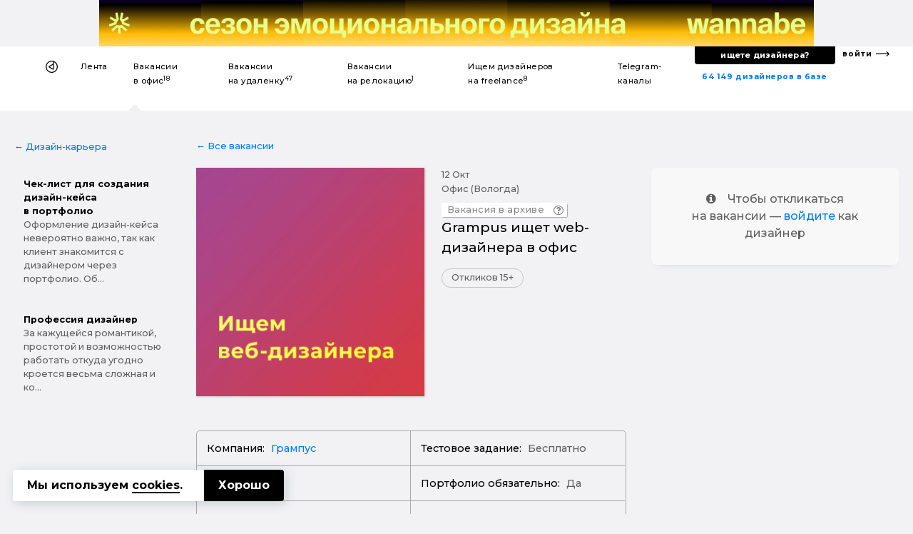

--- FILE ---
content_type: text/html; charset=UTF-8
request_url: https://designer.ru/t/grampus-ishchet-web-dizaynera-v-ofis/
body_size: 23834
content:
<!DOCTYPE html>
<html lang="ru">
<head>
	<meta charset="UTF-8">
	<meta name="viewport" content="width=device-width, initial-scale=1, maximum-scale=1">
    

    <title>Grampus ищет web-дизайнера в офис — Вакансия в офис</title>
    <meta name="yandex-verification" content="27341beadc696e91"/>

    <link rel="canonical" href="https://designer.ru/t/grampus-ishchet-web-dizaynera-v-ofis/">
<meta name="title" content="Grampus ищет web-дизайнера в офис — Вакансия в офис">
<meta name="description" content="Воплощение смелых и передовых идей веб-дизайна; Разработка эмоциональных креативных концепций; Проектирование простых и понятных веб-интерфейсов; Разработк... — Вакансия в офис">
<meta name="keywords" content="Грампус, Webdesign, UX/UI-дизайнер, графический дизайнер">
<meta name="robots" content="index, follow">
<link href="https://fonts.googleapis.com/css?family=Montserrat:500,700&amp;subset=cyrillic-ext" rel="stylesheet">
<link href="/bitrix/cache/css/s1/z_designer_ru_ichu_designera/kernel_api_core/kernel_api_core_v1.css?175057720248991" type="text/css"  rel="stylesheet" >
<link href="/bitrix/js/ui/design-tokens/dist/ui.design-tokens.min.css?175057607623463" type="text/css"  rel="stylesheet" >
<link href="/bitrix/cache/css/s1/z_designer_ru_ichu_designera/page_961d22748edbd621b9e7cd758d3c7066/page_961d22748edbd621b9e7cd758d3c7066_v1.css?175057622884766" type="text/css"  rel="stylesheet" >
<link href="/bitrix/cache/css/s1/z_designer_ru_ichu_designera/template_e9b49336d2e7084f98da98ef4135839e/template_e9b49336d2e7084f98da98ef4135839e_v1.css?1750576228355145" type="text/css"  data-template-style="true" rel="stylesheet" >
<script type="text/javascript" src="/bitrix/templates/_____vendors/jquery-3.3.1.min.js?v=1"></script>
<!--[if lt IE 9]><script type="text/javascript" src="/bitrix/templates/_____vendors/ie8-polyfill.js?v=1"></script><![endif]--><link rel="shortcut icon" href="/favicon.ico?v=3" type="image/x-icon">
<link rel="apple-touch-icon-precomposed" sizes="57x57" href="/apple-touch-icon-57x57.png?v=3" />
<link rel="apple-touch-icon-precomposed" sizes="114x114" href="/apple-touch-icon-114x114.png?v=3" />
<link rel="apple-touch-icon-precomposed" sizes="72x72" href="/apple-touch-icon-72x72.png?v=3" />
<link rel="apple-touch-icon-precomposed" sizes="144x144" href="/apple-touch-icon-144x144.png?v=3" />
<link rel="apple-touch-icon-precomposed" sizes="60x60" href="/apple-touch-icon-60x60.png?v=3" />
<link rel="apple-touch-icon-precomposed" sizes="120x120" href="/apple-touch-icon-120x120.png?v=3" />
<link rel="apple-touch-icon-precomposed" sizes="76x76" href="/apple-touch-icon-76x76.png?v=3" />
<link rel="apple-touch-icon-precomposed" sizes="152x152" href="/apple-touch-icon-152x152.png?v=3" />
<link rel="icon" type="image/png" href="/favicon-196x196.png?v=3" sizes="196x196" />
<link rel="icon" type="image/png" href="/favicon-96x96.png?v=3" sizes="96x96" />
<link rel="icon" type="image/png" href="/favicon-32x32.png?v=3" sizes="32x32" />
<link rel="icon" type="image/png" href="/favicon-16x16.png?v=3" sizes="16x16" />
<link rel="icon" type="image/png" href="/favicon-128x128.png?v=3" sizes="128x128" />
<meta name="application-name" content="&nbsp;"/>
<meta name="msapplication-TileColor" content="#FFFFFF" />
<meta name="msapplication-TileImage" content="/mstile-144x144.png?v=3" />
<meta name="msapplication-square70x70logo" content="/mstile-70x70.png?v=3" />
<meta name="msapplication-square150x150logo" content="/mstile-150x150.png?v=3" />
<meta name="msapplication-wide310x150logo" content="/mstile-310x150.png?v=3" />
<meta name="msapplication-square310x310logo" content="/mstile-310x310.png?v=3" /><!--vk--><script type="text/javascript">!function(){var t=document.createElement("script");t.type="text/javascript",t.async=!0,t.src="https://vk.com/js/api/openapi.js?168",t.onload=function(){VK.Retargeting.Init("VK-RTRG-539332-fiT3Z"),VK.Retargeting.Hit()},document.head.appendChild(t)}();</script><noscript><img src="https://vk.com/rtrg?p=VK-RTRG-539332-fiT3Z" style="position:fixed; left:-999px;" alt=""/></noscript><!--vk_end--><script>(function(w,d,s,l,i){w[l]=w[l]||[];w[l].push({'gtm.start': new Date().getTime(),event:'gtm.js'});var f=d.getElementsByTagName(s)[0], j=d.createElement(s),dl=l!='dataLayer'?'&l='+l:'';j.async=true;j.src= 'https://www.googletagmanager.com/gtm.js?id='+i+dl;f.parentNode.insertBefore(j,f);})(window,document,'script','dataLayer','GTM-K9MKX35');</script><script>if(!window.BX)window.BX={};if(!window.BX.message)window.BX.message=function(mess){if(typeof mess==='object'){for(let i in mess) {BX.message[i]=mess[i];} return true;}};</script>
<script>(window.BX||top.BX).message({"JS_CORE_LOADING":"Загрузка...","JS_CORE_NO_DATA":"- Нет данных -","JS_CORE_WINDOW_CLOSE":"Закрыть","JS_CORE_WINDOW_EXPAND":"Развернуть","JS_CORE_WINDOW_NARROW":"Свернуть в окно","JS_CORE_WINDOW_SAVE":"Сохранить","JS_CORE_WINDOW_CANCEL":"Отменить","JS_CORE_WINDOW_CONTINUE":"Продолжить","JS_CORE_H":"ч","JS_CORE_M":"м","JS_CORE_S":"с","JSADM_AI_HIDE_EXTRA":"Скрыть лишние","JSADM_AI_ALL_NOTIF":"Показать все","JSADM_AUTH_REQ":"Требуется авторизация!","JS_CORE_WINDOW_AUTH":"Войти","JS_CORE_IMAGE_FULL":"Полный размер"});</script>

<script src="/bitrix/js/main/core/core.min.js?1750576167230432"></script>

<script>BX.Runtime.registerExtension({"name":"main.core","namespace":"BX","loaded":true});</script>
<script>BX.setJSList(["\/bitrix\/js\/main\/core\/core_ajax.js","\/bitrix\/js\/main\/core\/core_promise.js","\/bitrix\/js\/main\/polyfill\/promise\/js\/promise.js","\/bitrix\/js\/main\/loadext\/loadext.js","\/bitrix\/js\/main\/loadext\/extension.js","\/bitrix\/js\/main\/polyfill\/promise\/js\/promise.js","\/bitrix\/js\/main\/polyfill\/find\/js\/find.js","\/bitrix\/js\/main\/polyfill\/includes\/js\/includes.js","\/bitrix\/js\/main\/polyfill\/matches\/js\/matches.js","\/bitrix\/js\/ui\/polyfill\/closest\/js\/closest.js","\/bitrix\/js\/main\/polyfill\/fill\/main.polyfill.fill.js","\/bitrix\/js\/main\/polyfill\/find\/js\/find.js","\/bitrix\/js\/main\/polyfill\/matches\/js\/matches.js","\/bitrix\/js\/main\/polyfill\/core\/dist\/polyfill.bundle.js","\/bitrix\/js\/main\/core\/core.js","\/bitrix\/js\/main\/polyfill\/intersectionobserver\/js\/intersectionobserver.js","\/bitrix\/js\/main\/lazyload\/dist\/lazyload.bundle.js","\/bitrix\/js\/main\/polyfill\/core\/dist\/polyfill.bundle.js","\/bitrix\/js\/main\/parambag\/dist\/parambag.bundle.js"]);
</script>
<script>BX.Runtime.registerExtension({"name":"ls","namespace":"window","loaded":true});</script>
<script>BX.Runtime.registerExtension({"name":"api_spinner","namespace":"window","loaded":true});</script>
<script>BX.Runtime.registerExtension({"name":"api_noty","namespace":"window","loaded":true});</script>
<script>BX.Runtime.registerExtension({"name":"ui.design-tokens","namespace":"window","loaded":true});</script>
<script>BX.Runtime.registerExtension({"name":"api_checkbox","namespace":"window","loaded":true});</script>
<script>BX.Runtime.registerExtension({"name":"api_icon","namespace":"window","loaded":true});</script>
<script>BX.Runtime.registerExtension({"name":"api_button","namespace":"window","loaded":true});</script>
<script>BX.Runtime.registerExtension({"name":"api_modal","namespace":"window","loaded":true});</script>
<script>(window.BX||top.BX).message({"LANGUAGE_ID":"ru","FORMAT_DATE":"DD.MM.YYYY","FORMAT_DATETIME":"DD.MM.YYYY HH:MI:SS","COOKIE_PREFIX":"BITRIX_SM","SERVER_TZ_OFFSET":"10800","UTF_MODE":"Y","SITE_ID":"s1","SITE_DIR":"\/","USER_ID":"","SERVER_TIME":1769263313,"USER_TZ_OFFSET":0,"USER_TZ_AUTO":"Y","bitrix_sessid":"067a264f605fa264e7d35ef6cb6c3de9"});</script>


<script  src="/bitrix/cache/js/s1/z_designer_ru_ichu_designera/kernel_main/kernel_main_v1.js?1750655255200984"></script>
<script src="/bitrix/js/main/core/core_ls.min.js?17505761482683"></script>
<script  src="/bitrix/cache/js/s1/z_designer_ru_ichu_designera/kernel_api_core/kernel_api_core_v1.js?175057720263052"></script>
<script>BX.setJSList(["\/bitrix\/js\/main\/session.js","\/bitrix\/js\/main\/core\/core_uf.js","\/bitrix\/js\/main\/pageobject\/pageobject.js","\/bitrix\/js\/main\/core\/core_window.js","\/bitrix\/js\/main\/core\/core_fx.js","\/bitrix\/js\/main\/date\/main.date.js","\/bitrix\/js\/main\/core\/core_date.js","\/bitrix\/js\/main\/core\/core_timer.js","\/bitrix\/js\/main\/dd.js","\/bitrix\/js\/main\/core\/core_dd.js","\/bitrix\/js\/main\/utils.js","\/bitrix\/js\/main\/core\/core_tooltip.js","\/bitrix\/js\/api.core\/spinner.js","\/bitrix\/js\/api.core\/noty.js","\/bitrix\/js\/api.core\/modal.js","\/bitrix\/js\/api.core\/form.js","\/bitrix\/js\/api.core\/select.js","\/bitrix\/js\/api.core\/search.js","\/bitrix\/js\/api.core\/upload.js","\/bitrix\/js\/api.core\/dropdown.js","\/bitrix\/templates\/_____vendors\/uikit_2.27.2\/js\/uikit.js","\/bitrix\/templates\/_____vendors\/uikit_2.27.2\/js\/components\/grid.js","\/bitrix\/templates\/_____vendors\/uikit_2.27.2\/js\/components\/slideshow.min.js","\/bitrix\/templates\/_____vendors\/jquery.mask.min.js","\/bitrix\/templates\/_____vendors\/cookie.min.js","\/bitrix\/templates\/_____vendors\/fn.js","\/bitrix\/components\/api\/favorites.add\/templates\/.default\/scripts.js","\/local\/components\/s1v1\/auth.social\/templates\/.default\/scripts.js"]);</script>
<script>BX.setCSSList(["\/bitrix\/css\/api.core\/spinner.css","\/bitrix\/css\/api.core\/noty.css","\/bitrix\/css\/api.core\/checkbox.css","\/bitrix\/css\/api.core\/icon.css","\/bitrix\/css\/api.core\/button.css","\/bitrix\/css\/api.core\/modal.css","\/bitrix\/css\/api.core\/toggle.css","\/bitrix\/css\/api.core\/radio.css","\/bitrix\/css\/api.core\/form.css","\/bitrix\/css\/api.core\/select.css","\/bitrix\/css\/api.core\/search.css","\/bitrix\/css\/api.core\/alert.css","\/bitrix\/css\/api.core\/upload.css","\/bitrix\/css\/api.core\/dropdown.css","\/bitrix\/templates\/z_designer_ru_ichu_designera\/components\/bitrix\/news\/vacancy\/bitrix\/news.detail\/.default\/style.css","\/bitrix\/templates\/z_designer_ru_ichu_designera\/components\/bitrix\/news.list\/z_vacancy_for_telegram__news_mobile_sticky_top\/style.css","\/bitrix\/templates\/z_designer_ru_ichu_designera\/components\/bitrix\/news.list\/z_vacancy_for_telegram__news_on_right_column_v2\/style.css","\/bitrix\/templates\/z_designer_ru_ichu_designera\/components\/bitrix\/news.list\/z_vacancy_for_telegram_list_in_detail\/style.css","\/local\/components\/s1v1\/z_cross_links_block_type3.footer\/templates\/.default\/style.css","\/bitrix\/components\/bitrix\/system.pagenavigation\/templates\/modern\/style.css","\/bitrix\/components\/api\/favorites.add\/templates\/.default\/styles.css","\/bitrix\/templates\/z_designer_ru_ichu_designera\/components\/bitrix\/news.list\/z_a_d_b__full_top_v3\/style.css","\/bitrix\/templates\/z_designer_ru_ichu_designera\/components\/bitrix\/news.list\/z_a_d_b__3D_mob\/style.css","\/bitrix\/templates\/z_designer_ru_ichu_designera\/___less\/fragments\/menu\/style.css","\/_____include\/menu\/menu_v6\/style.css","\/bitrix\/components\/api\/settings\/templates\/cookie\/style.css","\/bitrix\/templates\/z_designer_ru_ichu_designera\/components\/bitrix\/menu\/offcanvas_public_v1\/style.css","\/local\/components\/s1v1\/auth.social\/templates\/.default\/styles.css","\/local\/components\/s1v1\/z_attention.footer_messager\/templates\/.default\/style.css","\/local\/components\/kompot\/notify.list\/templates\/.default\/style.css","\/local\/components\/s1v1\/vacancy.answer\/templates\/.default\/style.css","\/local\/components\/s1v1\/z_website_advisor_v2\/templates\/.default\/style.css","\/bitrix\/templates\/z_designer_ru_ichu_designera\/template_styles.css","\/_____include\/menu\/menu_v6\/mobilesticky_public\/style.css"]);</script>
<script>
bxSession.Expand('067a264f605fa264e7d35ef6cb6c3de9.3cfcf38bbc84123b5c7e6c76afd77ab4fee989ecd327f0e19d2eab215ac7a27f');
</script>
<script>
					(function () {
						"use strict";

						var counter = function ()
						{
							var cookie = (function (name) {
								var parts = ("; " + document.cookie).split("; " + name + "=");
								if (parts.length == 2) {
									try {return JSON.parse(decodeURIComponent(parts.pop().split(";").shift()));}
									catch (e) {}
								}
							})("BITRIX_CONVERSION_CONTEXT_s1");

							if (cookie && cookie.EXPIRE >= BX.message("SERVER_TIME"))
								return;

							var request = new XMLHttpRequest();
							request.open("POST", "/bitrix/tools/conversion/ajax_counter.php", true);
							request.setRequestHeader("Content-type", "application/x-www-form-urlencoded");
							request.send(
								"SITE_ID="+encodeURIComponent("s1")+
								"&sessid="+encodeURIComponent(BX.bitrix_sessid())+
								"&HTTP_REFERER="+encodeURIComponent(document.referrer)
							);
						};

						if (window.frameRequestStart === true)
							BX.addCustomEvent("onFrameDataReceived", counter);
						else
							BX.ready(counter);
					})();
				</script>
<meta property="og:title" content="Grampus ищет web-дизайнера в офис"/>
<meta property="og:type" content="website"/>
<meta property="og:url" content="https://designer.ru/t/grampus-ishchet-web-dizaynera-v-ofis/" />
<meta property="og:image" content="https://designer.ru/i/og/logo2019__.png" />
<meta property="og:image:width" content="1200" />
<meta property="og:image:height" content="630" />
<meta property="og:image:type" content="image/jpeg" />
<meta property="og:description" content="Воплощение смелых и передовых идей веб-дизайна; Разработка эмоциональных креативных концепций; Проектирование простых и понятных веб-интерфейсов; Разработк..."/>



<script  src="/bitrix/cache/js/s1/z_designer_ru_ichu_designera/template_4981c3c2b426509439b05ceeedf27e40/template_4981c3c2b426509439b05ceeedf27e40_v1.js?175057622896337"></script>
	<script>
		var ApiFavoritesId = [];

		var ApiFavoritesUid = [];

		jQuery(document).ready(function ($) {
			$.fn.apiFavoritesAdd({"favorites":[],"favoritesId":[],"favoritesUid":[]});
		});
	</script>

	<script>
		jQuery(document).ready(function($){
			let cookieId = '#cookie-policy';
			let cookieClose = '#cookie-policy .cookie-close';
			
			$(cookieId).slideDown('fast');
			$(document).on('click', cookieClose, function(e){
				e.preventDefault();
				
				let date = new Date();
				date.setFullYear(date.getFullYear() + 1);
				
				BX.setCookie('BITRIX_SM_COOKIE_POLICY', 67, {path: '/', expires: date.toUTCString()});
				$(cookieId).slideUp();
			});
		});
	</script>
	
                <script>
                    jQuery(document).ready(function ($) {



                        $.fn.AuthSocial({
                            wrapId: '#bx_945172615_j_wrap',
                        });
                    });
                </script>
                


<script type="application/ld+json">
[
    {
        "@context": "https://schema.org",
        "@type": "BreadcrumbList",
        "itemListElement": [
            {
            "@type": "ListItem",
            "position": 1,
            "name": "designer.ru",
            "item": "https://designer.ru/"
            },
            {
            "@type": "ListItem",
            "position": 2,
            "name": "Вакансии для дизайнеров в офис",
            "item": "https://designer.ru/t/"
            },
            {
            "@type": "ListItem",
            "position": 3,
            "name": "Grampus ищет web-дизайнера в офис",
            "item": "https://designer.ru/t/grampus-ishchet-web-dizaynera-v-ofis/"
            }
        ]
    },
    {
        "@context": "https://schema.org/",
        "@type": "JobPosting",
        "title": "Grampus ищет web-дизайнера в офис",
        "url": "https://designer.ru/t/grampus-ishchet-web-dizaynera-v-ofis/",
        "datePosted": "2022-10-12T03:05:18.314+03:00",
        "description": "Привет. Меня зовут Катя, я HR компании.<br>
 <br>
 Студия интернет-решений «Грампус» более 7 лет работает с клиентами по всей России.<br>
 <br>
 Мы занимаемся разработкой сайтов, настраиваем рекламу, оказываем услуги по продвижению компаний заказчиков в социальных сетях и иные услуги, которые помогут клиентам получать больше заказов из интернета.<br>
 <br>
 В нашей команде более 45 талантливых специалистов, которые постоянно развиваются в своей профессиональной сфере.<br>
 <br>
В связи с увеличением проектов приглашаем на постоянную работу в нашу команду WEB-дизайнера.<br><br><br>ЧТО НАДО БУДЕТ ДЕЛАТЬ:<br><ul>
	<li>Воплощение смелых и передовых идей веб-дизайна;</li>
	<li>Разработка эмоциональных креативных концепций;</li>
	<li>Проектирование простых и понятных веб-интерфейсов;</li>
	<li>Разработка дизайн-макетов сайтов, порталов, интернет-магазинов, убивающих наповал конкурентов;</li>
	<li>Доведение до совершенства юзабилити веб-проектов;</li>
	<li>Разработка логотипов, фирменного стиля, баннеров.</li>
</ul><br><br><br>ТРЕБОВАНИЯ:<br><br><br><br>УСЛОВИЯ:<br><ul>
	<li>Мы предлагаем индивидуальный план адаптации и наставника, который помогает освоиться быстрее;</li>
	<li>Интересная работа, профессиональное развитие;</li>
	<li>Не нужно искать клиентов, поиск берет на себя менеджер по продажам;</li>
	<li>Не нужно общаться с клиентами, коммуникацию берет на себя project-менеджер;</li>
	<li>Комфортные условия труда, хорошо оборудованное рабочее место;</li>
	<li>Дружный молодой коллектив профессионалов, у которых есть чему научиться;</li>
	<li>Отличное настроение и положительный заряд;</li>
	<li>Работа в новом офисе, центр города Вологда;</li>
	<li>График 5/2 с 9:00 до 18:00 часов;</li>
	<li>Трудовые отношения по договору;</li>
	<li>Стабильная выплата&nbsp;два раза в месяц;</li>
	<li>Понятная система мотивации;</li>
	<li>Участие в развитии компании из студии в крупное Digital-агентств.</li>
</ul>",
        "hiringOrganization": {
            "@type": "Organization",
                        "name": "designer.ru",
            "logo": "https://designer.ru/i/logo_.jpg"
                    },
        "validThrough" : "2022-12-11T15:30:18+03:00",
        "industry": "Дизайн",
        "occupationalCategory": "Дизайнеры",
        "jobLocation": {
            "@type": "Place",
            "address": {
                "@type": "PostalAddress",
                                                "streetAddress": "Вологда","addressRegion": "Вологда","postalCode": "Вологда","addressLocality": "Вологда",
                "addressCountry": "Россия"
            }
        },
        "salaryCurrency": "руб.",
        "applicantLocationRequirements": {
            "@type": "Country",
            "name": "Россия"
        },
        "jobLocationType": "TELECOMMUTE",
        "employmentType": [
           "FULL_TIME"
           ],
                "identifier": {
            "@type": "PropertyValue",
            "name": "Грампус",
            "value": 25309        }
    }
]
</script>
</head>





<body class="">

<style>
    .z_global_fb__visibility{display: none!important;}
</style>


<noscript><iframe src="https://www.googletagmanager.com/ns.html?id=GTM-K9MKX35" height="0" width="0" style="display:none;visibility:hidden"></iframe></noscript>






<script>
    window.dataLayer = window.dataLayer || [];
    window.dataLayer.push({
        'event': 'z_set_userid',
                
            });
</script>

<script type="text/javascript"> (function (m, e, t, r, i, k, a) {
        m[i] = m[i] || function () {
            (m[i].a = m[i].a || []).push(arguments)
        };
        m[i].l = 1 * new Date();
        k = e.createElement(t), a = e.getElementsByTagName(t)[0], k.async = 1, k.src = r, a.parentNode.insertBefore(k, a)
    })(window, document, "script", "https://mc.yandex.ru/metrika/tag.js", "ym");
    ym(47546893, "init", {clickmap: true, trackLinks: true, accurateTrackBounce: true}); </script>

<noscript><div><img src="https://mc.yandex.ru/watch/47546893" style="position:absolute; left:-9999px;" alt=""/></div></noscript>


    <style>
        .z_IOS_app #z_main_content_container {/*padding-top: 64px !important;*/}
    </style>

<div class="z_g_rotate_me ">
    <div>
        <div class="z_g_rotate_me_icon_title"></div>
    </div>
</div>

<div class="z_attention_main_top" style="display: none"></div>
<!-- Не удалять этот макрос -->
<div id="bx_notify_container"></div>
<!-- /Не удалять этот макрос -->







    

                    	<div id="bx_3218110189_47686"  class="uk-hidden-small uk-hidden-medium">
        <div class="asdfsdfg2345sdfg___b"  data-z-gjks>
        <div class="asdfsdfg2345sdfg">
            <a onclick="yaCounter47546893.reachGoal('');" href="https://wannabe.ru/special/season" target="_blank">
                <div style="background-repeat: no-repeat; background-image: url('/upload/iblock/c2b/w3n1sksqh8co7qo35k51p8saz6ol707c/Frame-1.png');"></div>
            </a>
            <a href="/about/" style="display: none;"><span></span></a>
        </div>
    </div>
</div>
        



        <div class="uk-hidden-large uk-hidden-medium">
            	    <a id="bx_651765591_47688" href="https://wannabe.ru/special/season" target="_blank" class="z_8gm22j8s" onclick="ym(47546893,'reachGoal','');"><div class="z_8gm22j8s_c"><div class="back   side_z z_8gm22j8s__bg_03_1" style="background-image: url('/upload/iblock/a65/fc222burenlbwp30en2isumpx2wf7v53/Frame-2.png')"></div><div class="top    side_z z_8gm22j8s__bg_03_2" style="background-image: url('/upload/iblock/a65/fc222burenlbwp30en2isumpx2wf7v53/Frame-2.png')"></div><div class="bottom side_z z_8gm22j8s__bg_03_1" style="background-image: url('/upload/iblock/c40/v2e313r43ypfzf1brigy26puwfitr3xs/Frame-3.png')"></div><div class="front  side_z z_8gm22j8s__bg_03_2" style="background-image: url('/upload/iblock/c40/v2e313r43ypfzf1brigy26puwfitr3xs/Frame-3.png')"></div></div></a>
        </div>










    
    

    
                
    <div class="uk-hidden-small" >
                <div  class="z_ns6anx z_ns6anx___white_bg"  itemscope itemtype="http://schema.org/SiteNavigationElement">
            <div class="z_ns6anx__inner">
                <div>
                    <!--1-->
                    
                    <!--1end-->
                </div>
                <div>
                    <!--2-->
                    <div data-z_ns6anx="menu" id="my-id-sdf">
                        <ul>
                                                        
                            <style>
                                                                div[data-z_ns6anx="menu"] > ul > li > a > b{display:none;}
                                                            </style>

                            <li data-z_ns6anx="home"><a itemprop="url" itemprop="name" href="/" title="На главную"></a></li>
                            <li class=""><a itemprop="url" itemprop="name" title="Лента дизайн-новостей" href="/news/">Лента</a></li>
                            <li class="active"><a itemprop="url" itemprop="name" title="Вакансии для дизайнеров в офис" href="/t/">Вакансии <b>дизайнерам</b> в&nbsp;офис<sup>18</sup></a></li>
                            <li class=""><a itemprop="url" itemprop="name" title="Вакансии для дизайнеров на удаленку" href="/u/">Вакансии <b>дизайнерам</b> на&nbsp;удаленку<sup>47</sup></a></li>
                            <li class=""><a itemprop="url" itemprop="name" title="Вакансии для дизайнеров на релокацию" href="/r/">Вакансии <b>дизайнерам</b> на&nbsp;релокацию<sup>1</sup></a></li>
                            <li class=""><a itemprop="url" itemprop="name" title="Ищем дизайнеров на freelance" href="/m/">Ищем дизайнеров на&nbsp;freelance<sup>8</sup></a></li>
                            <li class=""><a itemprop="url" itemprop="name" title="Телеграм-каналы для дизайнеров" href="/c/">Telegram-каналы <b>для дизайнеров</b></a></li>

                                                    </ul>
                    </div>
                    <!--2end-->
                </div>
                <div>
                    <!--3-->
                    <div data-z_ns6anx="findme_v3">
                        
                        <div>
                            <div>
                                <a itemprop="url" itemprop="name" title="База дизайнеров с резюме и портфолио" href="/prodesigners/"><nobr>64 149</nobr> <nobr>дизайнеров в базе</nobr></a>
                            </div>
                            <div>
                                <div>
                                    <a itemprop="url" itemprop="name" id="gtm__kaknaytidizaynera" title="Как найти дизайнера?" onclick="ym(47546893,'reachGoal','z_kak-nayti-dizaynera__desktop');" href="/kak-nayti-dizaynera/">ищете дизайнера?</a>
                                </div>
                            </div>
                        </div>
                        <div>
                            <a itemprop="url" itemprop="name" title="С чего начать поиск дизайнера?" href="/account/">войти</a>
                        </div>
                    </div>
                    <!--3end-->
                </div>
            </div>
        </div>
    </div>


    




        <div class="uk-visible-small">
        <div  class="z_nu34f3s">

            <div><a href="#z_menu_canvas_37" data-uk-offcanvas="" title="Меню"></a></div>
            <div>
                                                <a href="/" title="На главную"></a>
            </div>
            <div>
                <b>
                    

                                            Работа дизайнером в офис
                    
                    
                    
                    
                    
                    
                    
                    
                    
                    
                    
                    

                    
                </b>


                
            </div>
            <div></div>
            <div data-z_nu34f3s="z_mp_login_me">
                <a href="/account/">Войти</a>
            </div>
        </div>
    </div>
    






    
            
    
        









<div class='' id="z_main_content_container">
			






    <style>
        .z_g__nextprev__desktop___{display: none!important;}
        a[data-z_g__nextprev__mobile="left___"]{display: none;}
        a[data-z_g__nextprev__mobile="right___"]{display: none;}
    </style>



<style>
    div.hidden {
        display: none !important;
    }
</style>



<div id="z_vacancy__nextprev__hide_block ">
        <div class="z_g__nextprev__mobile z_g__nextprev__mobile__x3 z_g__nextprev__mobile___position_bottom z_g__nextprev__mobile___disabled">
        <div>
                            <a data-z_g__nextprev__mobile="left" href="/t/kode-ishchet-mobile-ui-ux-dizaynera/"></a>
                    </div>
        <div>
                            <a href="/account/" class="z_g__nextprev__mobile___small_text">
                    Войдите, чтобы откликнуться
                </a>
                                </div>
        <div>
                            <a data-z_g__nextprev__mobile="right" href="/t/akademiya-populyarnogo-iskusstva-op-pop-art-ishchet-graf-diza/"></a>
                    </div>
    </div>
</div>









    <div  data-z-sdfsd2d="">
                    <a class="z_g__nextprev__desktop z_g__nextprev__desktop__left z_g__nextprev__desktop___js" href="/t/kode-ishchet-mobile-ui-ux-dizaynera/" rel="follow">
                <div>
                    <img src="/upload/resize_cache/iblock/e9f/37735xmuy275la6zghij0sgpjkb40ekx/120_80_1/download.png">
                    <b>KODE ищет Mobile UI/UX-дизайнера</b>
                </div>
                <div class="z_g__nextprev__desktop__arrow__js"></div>
            </a>
                            <a class="z_g__nextprev__desktop z_g__nextprev__desktop__right z_g__nextprev__desktop___js" href="/t/akademiya-populyarnogo-iskusstva-op-pop-art-ishchet-graf-diza/" rel="follow">
                <div class="z_g__nextprev__desktop__arrow__js"></div>
                <div>
                    <img src="/upload/resize_cache/iblock/768/bwpu0jnenulfobfluiwvpowr0ni1jh0g/120_80_1/Bez-nazvaniya.png">
                    <b>Академия Популярного Искусства OP-POP-ART ищет граф-диза</b>
                </div>
            </a>
        
    </div>






    <div class="uk-hidden___">
    <div class="uk-visible-small">
        <div class="zjk4g34 zjk4g34___15_70_15 zjk4g34__bg">
            <div data-uk-sticky="">
                <div><a href="../" z-data-zjk4g34="back"></a></div>
                <div>
                    <div>
                                                        <div class="z_hs7gc_go_news">
        <a id="z_news__24498" title="Релокация дизайнеров: советы, экспертиза, трудоустройство" href="/news/design-career/relokatsiya-dizaynerov-sovety-ekspertiza-trudoustroystvo.html">
            <div>
                <div class="z_hs7gc_go_news__pulse">
                    <div class="z_hs7gc_go_news__pulse_1">
                        <div class="z_hs7gc_go_news__pulse_1_2"></div>
                    </div>
                </div>
            </div>
            <div>Релокация дизайнеров: совет...</div>
        </a>
    </div>
                    </div>
                </div>
                <div><a href="#top" z-data-zjk4g34="totop" data-uk-smooth-scroll style="display: none;"></a></div>
            </div>
        </div>
    </div>
</div>


<div id="z_b_72194kjs" class="z_b_72194kjs">
	<div class="z_g__container__max_width" id="z_g__general_vacancy_container">

                <script type="text/javascript">
    function z_add_top_to_nextprev() {
        $( ".z_g__nextprev__desktop___js" ).each(function(){
            var zh = window.innerHeight;
            var zhcalculatecontsize = zh / 2.5;
            $(this).attr("style", "top:"+zhcalculatecontsize+"px;");
        });
    };
    function zSetNextprevBlockWidth(){
        $( ".z_g__nextprev__desktop__arrow__js" ).each(function(){
            var box1 = document.querySelector('#z_g__general_vacancy_container');
            var block1 = box1.offsetWidth;
            var block2= window.innerWidth;
            var zh = block2 - block1;
            var zhcalculatecontsize = zh / 2;
            $(this).attr("style", "width:"+zhcalculatecontsize+"px;");
        });
    };
    z_add_top_to_nextprev();
    zSetNextprevBlockWidth();
    $(window).bind("resize",function(){z_add_top_to_nextprev(), zSetNextprevBlockWidth()});
</script>
        
		<div class="uk-grid">
										<div class="uk-width-large-2-10 uk-width-medium-1-3 uk-width-small-1-1">

					<div class="uk-hidden-small">

                        <div class="z_b_72194kjs_1 z_b_72194kjs_1____desi">
                            <!--1-->


                            
                                                        <div >
                                <div>
                                                                                                            
                                    
<div class="z_n8hsa3">
        <div><a href="/design-career/">&larr;&nbsp;Дизайн-карьера</a></div>
    <div>
                                <a href="/design-career/chek-list-dlya-sozdaniya-dizayn-keysa-v-portfolio/">
                
                <b>Чек-лист для создания дизайн-кейса в портфолио</b><p>Оформление дизайн-кейса невероятно важно, так как клиент знакомится с дизайнером через портфолио. Об...</p></a>
                                <a href="/design-career/professiya-dizayner/">
                
                <b>Профессия дизайнер</b><p>За кажущейся романтикой, простотой и возможностью работать откуда угодно кроется весьма сложная и ко...</p></a>
            </div>
</div>                                </div>
                            </div>
                            <!--1-end-->
                        </div>

					</div>

				</div>
				

			<div




                                    class="uk-width-large-5-10 uk-width-medium-1-3 uk-width-small-1-1"
                
                data-z-artdsfg="asdfasdf">

				<!--2-->

                                                                        

                                                                        

				<div class="z_b_72194kjs_2 z_b_72194kjs_2_text_normal______"  data-z-gasdfasdf="asdfsadf3sfdasdf" >


                                            <div class="z_b_72194kjs_2_navigation">
                                                                            <a href="../">&larr;&nbsp;Все вакансии</a>
                                    
                                    
                                    

                                    
                                                                                                </div>
                    


					<div class="z_b_72194kjs_2_detail">

                        
                                                    
<div>
    <div>
                <div class="z_b_72194kjs_2_head ">

            <div class="z_b_72194kjs_2____b1">
                <div>
                    <!--1-->
                    <div class="z_b_72194kjs_2_img">
                                                                            <img alt="Grampus ищет web-дизайнера в офис" title="Webdesign" src="/upload/iblock/b1e/vhw9mer2llke4o0556n3d58mcrms77uq/89fb_.jpg">
                                            </div>
                    <!--1end-->
                </div>
                <div>
                    <!--2--->

                    <div>

                        <div class="z_b_72194kjs___head_v2">
                            <div>
                                <div>
                                    12 окт                                </div>
                                <div>
                                    Офис (Вологда)                                </div>
                            </div>
                            <div>
                                                            </div>
                        </div>

                        <div>
                                                        
                                                                                        <div class="z_g__badge__this_vacancy_in_archive_v2">
                                    <div>Вакансия в архиве</div>
                                    <i class="uk-icon-question-circle-o"  data-uk-tooltip="{pos:'top'}" title="Это видимо очень старая вакансия. Наша система переводит вакансию в архив через полтора-два месяца"></i>
                                </div>
                            
                                                        


                                                                                                            </div>

                        <div>
                                                                                                            </div>

                        <h1>Grampus ищет web-дизайнера в офис</h1>

                        
                                                    <div data-z-nh6s="otkl"><div>Откликов 15+</div></div>
                        
                                            </div>



                    <div class="z_b_72194kjs_2_text_normal______">


                                                                        
                    </div>

                    <div>
                                            </div>




                    




                    

                    

                                        


                    

                    

                    <!--2--end-->
                </div>
            </div>
        </div>
    </div>

</div>

<div class="z_b_72194kjs___intro_v2">
    <table>
        <tr>
            <td>
                                                <div style="display: none;">
                                                                                                <div class="z_b_72194kjs___intro_v2__www">
                                <b>Грампус</b>
                            </div>
                                                            </div>
                





                                    <div class="z_b_72194kjs___intro_v2__www">
                        <b>Компания:</b>
                                                    <a title="Grampus ищет web-дизайнера в офис" target="_blank" rel="nofollow" href="https://grampus-studio.ru/">
                                                                Грампус                            </a>
                                            </div>
                                            </td>
            <td>
                                    <div>
                        <div>
                            <b>Тестовое задание:</b>
                            Бесплатно                        </div>
                    </div>
                            </td>
        </tr>
        <tr>
            <td>

                                                    <div class="z_b_72194kjs___intro_v2__author">
                        <b>Кто ищет:</b>HR                    </div>
                                            </td>
            <td>
                                    <div>
                        <div>
                            <b>Портфолио обязательно:</b>
                            Да                        </div>
                    </div>
                            </td>
        </tr>
        <tr>
            <td>
                                <div class="z_b_72194kjs___intro_v2__salary">
                                            <b>Зарплата:</b> не указана
                                    </div>
                            </td>
            <td>
                                    <div>
                        <b>Уровень дизайнера:</b>
                        Middle                    </div>
                            </td>
        </tr>
    </table>
</div>


<div class="z_b_72194kjs_2_body">

            

    <div class="z_b_72194kjs_2_body_inner" id="z_js_close_vac_description_block">


                
                            <div  class="z_dtl_text_block_v3">
                    Привет! Меня зовут Катя, я HR компании.<br>
 <br>
 Студия интернет-решений «Грампус» более 7 лет работает с клиентами по всей России.<br>
 <br>
 Мы занимаемся разработкой сайтов, настраиваем рекламу, оказываем услуги по продвижению компаний заказчиков в социальных сетях и иные услуги, которые помогут клиентам получать больше заказов из интернета.<br>
 <br>
 В нашей команде более 45 талантливых специалистов, которые постоянно развиваются в своей профессиональной сфере.<br>
 <br>
В связи с увеличением проектов приглашаем на постоянную работу в нашу команду WEB-дизайнера.                </div>
            
                            <div  class="z_dtl_text_block_v3">
                    <h3>Что будет делать дизайнер? (обязанности)</h3>
                    <ul>
	<li>Воплощение смелых и передовых идей веб-дизайна;</li>
	<li>Разработка эмоциональных креативных концепций;</li>
	<li>Проектирование простых и понятных веб-интерфейсов;</li>
	<li>Разработка дизайн-макетов сайтов, порталов, интернет-магазинов, убивающих наповал конкурентов;</li>
	<li>Доведение до совершенства юзабилити веб-проектов;</li>
	<li>Разработка логотипов, фирменного стиля, баннеров.</li>
</ul>                </div>
            

                            <div  class="z_dtl_text_block_v3">
                    <h3>Скиллы дизайнера (требования)</h3>
                    <ul>
	<li>Мы ждем от тебя портфолио по веб-дизайну;</li>
	<li>Готовность выполнить тестовое задание;</li>
	<li>Вдумчивый подход к разработке дизайна, понимание задач клиентов;</li>
	<li>Соблюдение дедлайнов;</li>
	<li>Стремление к профессиональному росту и развитию супернавыков;</li>
	<li>Опыт работы в Figma.</li>
</ul>                </div>
            
                            <div  class="z_dtl_text_block_v3">
                    <h3>Условия</h3>
                    <ul>
	<li>Мы предлагаем индивидуальный план адаптации и наставника, который помогает освоиться быстрее;</li>
	<li>Интересная работа, профессиональное развитие;</li>
	<li>Не нужно искать клиентов, поиск берет на себя менеджер по продажам;</li>
	<li>Не нужно общаться с клиентами, коммуникацию берет на себя project-менеджер;</li>
	<li>Комфортные условия труда, хорошо оборудованное рабочее место;</li>
	<li>Дружный молодой коллектив профессионалов, у которых есть чему научиться;</li>
	<li>Отличное настроение и положительный заряд;</li>
	<li>Работа в новом офисе, центр города Вологда;</li>
	<li>График 5/2 с 9:00 до 18:00 часов;</li>
	<li>Трудовые отношения по договору;</li>
	<li>Стабильная выплата&nbsp;два раза в месяц;</li>
	<li>Понятная система мотивации;</li>
	<li>Участие в развитии компании из студии в крупное Digital-агентств.</li>
</ul>                </div>
            
            
        
        <!-- Кол-во откликов -->
        <span style="display: none;">15+</span>

        
        

        


        <div class="z_dtl_text_block_v3">
            <div class="z_dtl_text_block_v3___note">
                

Важно: pедакция designer.ru не несет ответственности за любую информацию в&nbsp;этой публикации, в&nbsp;т.&nbsp;ч. текстовое описание и графические изображения, предоставленные нам авторами вакансии и другими пользователями интернета. Если Вы нашли ошибку, то, пожалуйста, <a href="mailto:info@designer.ru">сообщите нам</a> об этом.




            </div>
        </div>


                    <div class="z_b_72194kjs_2_body__go_to_duo_sapiens">
                <div></div>
                <div>
                    <b>У вас слабое портфолио?</b>
                    <a href="http://www.duosapiens.ru?utm_source=designer.ru&utm_medium=referral&utm_campaign=job&utm_content=vacancy" target="_blank">Работодатель вас не замечает? У вас мало опыта? Вам нужно усилить слабые стороны? Все это заряжают дизайн-менторы, специально подобранные под вас в Duo&nbsp;Sapiens! А по специальному промокоду DESIGNER5 вы получите
                        <i>скидку 5%</i> на любую программу менторинга</a>
                </div>
            </div>

            <div class="z_b_72194kjs_2_body__go_to_our_telegram">
                <div></div>
                <div>
                    <b>Лайфхак от админов:</b>
                    Кстати, в&nbsp;нашем <a href="https://t.me/designer_ru_work" target="_blank">Telegram-канале</a> можно получать моментальные пуши о&nbsp;новых клиентах и&nbsp;вакансиях
                </div>
            </div>
        

        

        
    </div>

</div>                        


                                                    




<div class="z_b_72194kjs___faq">
    <div><b>Подсказки про дизайн-карьеру:</b></div>
                    <div id="bx_3099439860_37678" >
            <a target="_blank" title="Как работать с референсами?" href="/design-career/kak-rabotat-s-referensami/">
                <h3>Как работать с референсами?</h3>
                <p>Референсы необходимы дизайнеру по многим причинам. В первую очередь чтобы откалибровать ожидания клиента. Проще всего это сделать через примеры дизайна &#40;через референсы&#41;. В том числе и пойти от обратного: выявить дизайн-приемы, которые клиент не хотел бы встретить в дизайн-проекте.</p>
            </a>
        </div>
        <div><a href="/design-career/">См. еще подсказки&nbsp;&rarr;</a></div>
</div>



                        
					</div>

				</div>
				<!--2-end-->
			</div>


			<div

                                    class="uk-width-large-3-10 uk-width-medium-1-3 uk-width-small-1-1"
                                    data-z-artdsfg="asdfasdf_temp">

				<!--3-->

				<div>


                    
					<div  class="z_b_72194kjs_3 ">

                        


                        

						<div class="uk-panel__ uk-panel-box__ uk-margin-large___">
							<div class="uk-grid__">
								<div class="uk-width-small-1-1__ uk-width-medium-7-10__	uk-width-large-7-10__">


                                    <a id="z_goto_my_designers_on_mobile"></a>
                                    <a id="z_goto_answer_block_on_mobile"></a>

									



<div id="bx_3587967719_O">


            <div data-uk-sticky="{top:20, boundary: '#z_boundary_target_for_sticky_notes', media: '(min-width: 640px) and (orientation: landscape)'}">
            <div class="z_gkjn9__need_auth">
                
<div class="z_g__website_advisor_v2">
    <i class="uk-icon-info-circle"></i>Чтобы откликаться на&nbsp;вакансии — <a target='_blank' href='/account/'>войдите</a> как дизайнер</div>            </div>
        </div>
    

    </div>
								</div>
								<div class="uk-width-small-1-1__ uk-hidden-small_ uk-width-medium-3-10_	uk-width-large-3-10_">
									
									
									

								</div>
							</div>
						</div>
					</div>
				</div>
				<!--3-end-->
			</div>
		</div>
	</div>
</div>


	<div class="uk-hidden-large uk-hidden-medium">
		<!--1-->
				<!--1-end-->
	</div>
	
	

















<script type="text/javascript">
	$(function () {
		$(".z_b_0897089789345_date").each(function () {
			$(".z_b_0897089789345_date:contains('сегодня')").css("color", "#007bff");
		});
	});
	$(function () {
		$(".z_b_786987698wer").each(function () {
			var text = $(this).text();
			$(this).text(text.replace('Офис_или_Удаленка', 'Офис или Удаленка'));

		});
	});
	$(function () {
		$(".z_b_786987698wer").each(function () {
			var text2 = $(this).text();
			$(this).text(text2.replace('СанктПетербург', 'Санкт-Петербург'));
		});
	});

	// сворачиваем длинное описание вакансии
	/*$(function () {
		$("#z_js_close_vac_description").click(function () {


			$(this).text(function (i, text) {
				return text === "Показать описание вакансии" ? "Закрыть описание" : "Показать описание вакансии";
			});

			var $yourUl = $("#z_js_close_vac_description_block");
			$yourUl.css("display", $yourUl.css("display") === 'none' ? '' : 'none');
		});
	})*/
</script>




                    <style>.z_079098172349870897_25309{display:none !important;}</style>
        <div id="z_boundary_target_for_sticky_notes">
    <div class="uk-container uk-container-center">
        <div class="z_b87871010_0">
            <div class="z_b87871010_1">
                <div>
                    <div>&nbsp;</div>
                    
                    
                    
                                        <div>Сейчас ищут дизайнеров в офис:</div>
                </div>
            </div>
            <div class="z_b87871010_2">
                <div>
                    <div>
                        <div class="uk-grid">
                                                                                            <div class="uk-width-large-1-4 uk-width-medium-1-2 uk-width-small-1-1 uk-margin-bottom">
                                    <div class="z_b87871010_2_b">
                                        <a href="/t/marketlab-ishchet-graficheskogo-dizaynera/">
                                            <div class="z_b87871010_2_b_0">
                                                <div>
                                                                                                                                                                    <img src="/upload/resize_cache/iblock/c6d/j7uale1jwqr9trky6r7hwii59netoqxc/70_70_1/077_1.jpg" alt="МаркетЛаб ищет графического дизайнера"/>
                                                                                                                                                            </div>
                                                <div>

                                                                                                                                                                    <span>вчера</span>
                                                                                                        <u>
                                                        Офис (Москва)                                                    </u>
                                                    <b>
                                                        МаркетЛаб ищет графического дизайнера                                                                                                            </b>
                                                                                                                                                                                                                                                                        <!-- Кол-во откликов -->
                                                    <span style="display: none;">5</span>
                                                </div>
                                            </div>
                                        </a>
                                    </div>
                                </div>

                                                                                            <div class="uk-width-large-1-4 uk-width-medium-1-2 uk-width-small-1-1 uk-margin-bottom">
                                    <div class="z_b87871010_2_b">
                                        <a href="/t/odyssey-search-ishchet-v-komandu-ux-ui-dizaynera-middle-middle/">
                                            <div class="z_b87871010_2_b_0">
                                                <div>
                                                                                                                                                                    <img src="/upload/resize_cache/iblock/93a/imfhhwi5s2h595w8unpt1301qo48jb5u/70_70_1/123.jpg" alt="Odyssey-Search ищет в команду UX/UI Дизайнера Middle/Middle+"/>
                                                                                                                                                            </div>
                                                <div>

                                                                                                                                                                    <span>21 янв</span>
                                                                                                        <u>
                                                        Офис (Москва)                                                    </u>
                                                    <b>
                                                        Odyssey-Search ищет в команду UX/UI Дизайнера Middle/Middle+                                                                                                            </b>
                                                                                                                                                                                                                                                                        <!-- Кол-во откликов -->
                                                    <span style="display: none;">15+</span>
                                                </div>
                                            </div>
                                        </a>
                                    </div>
                                </div>

                                                                                            <div class="uk-width-large-1-4 uk-width-medium-1-2 uk-width-small-1-1 uk-margin-bottom">
                                    <div class="z_b87871010_2_b">
                                        <a href="/t/mfb-group-ishchet-kommunikatsionogo-dizaynera/">
                                            <div class="z_b87871010_2_b_0">
                                                <div>
                                                                                                                                                                    <img src="/upload/resize_cache/iblock/539/pl9flg76indtwnqgsfltl45gdkkavyfv/70_70_1/Frame-250.jpg" alt="MFB group ищет коммуникационого дизайнера"/>
                                                                                                                                                            </div>
                                                <div>

                                                                                                                                                                    <span>21 янв</span>
                                                                                                        <u>
                                                        Офис (Москва)                                                    </u>
                                                    <b>
                                                        MFB group ищет коммуникационого дизайнера                                                                                                            </b>
                                                                                                                                                                                                                                                                        <!-- Кол-во откликов -->
                                                    <span style="display: none;">15+</span>
                                                </div>
                                            </div>
                                        </a>
                                    </div>
                                </div>

                                                                                            <div class="uk-width-large-1-4 uk-width-medium-1-2 uk-width-small-1-1 uk-margin-bottom">
                                    <div class="z_b87871010_2_b">
                                        <a href="/t/moskovskoe-metro-ishchet-v-komandu-dizaynera-navigatsii/">
                                            <div class="z_b87871010_2_b_0">
                                                <div>
                                                                                                                                                                    <img src="/upload/resize_cache/iblock/20f/ip2rph2nx8y5q9j9z08tfty0bqt52dim/70_70_1/designer_v0.jpg" alt="Московское метро ищет в команду дизайнера навигации"/>
                                                                                                                                                            </div>
                                                <div>

                                                                                                                                                                    <span>21 янв</span>
                                                                                                        <u>
                                                        Офис (Москва)                                                    </u>
                                                    <b>
                                                        Московское метро ищет в команду дизайнера навигации                                                                                                            </b>
                                                                                                                                                                                                                                                                        <!-- Кол-во откликов -->
                                                    <span style="display: none;">15+</span>
                                                </div>
                                            </div>
                                        </a>
                                    </div>
                                </div>

                                                                                            <div class="uk-width-large-1-4 uk-width-medium-1-2 uk-width-small-1-1 uk-margin-bottom">
                                    <div class="z_b87871010_2_b">
                                        <a href="/t/dizayn-byuro-ishchet-kommunikatsionnogo-dizaynera/">
                                            <div class="z_b87871010_2_b_0">
                                                <div>
                                                                                                                                                                    <img src="/upload/resize_cache/iblock/6e3/dl2u89zygk06muodivd6r0m4zmtv9zix/70_70_1/Kommunikatsionnyi_-dizai_ner.jpg" alt="Дизайн-Бюро ищет коммуникационного дизайнера"/>
                                                                                                                                                            </div>
                                                <div>

                                                                                                                                                                    <span>20 янв</span>
                                                                                                        <u>
                                                        Удаленка или Офис (Москва)                                                    </u>
                                                    <b>
                                                        Дизайн-Бюро ищет коммуникационного дизайнера                                                                                                            </b>
                                                                                                                                                                                                                                                                        <!-- Кол-во откликов -->
                                                    <span style="display: none;">15+</span>
                                                </div>
                                            </div>
                                        </a>
                                    </div>
                                </div>

                                                                                            <div class="uk-width-large-1-4 uk-width-medium-1-2 uk-width-small-1-1 uk-margin-bottom">
                                    <div class="z_b87871010_2_b">
                                        <a href="/t/dizayn-byuro-ishchet-dizaynera-smm-i-infografiki/">
                                            <div class="z_b87871010_2_b_0">
                                                <div>
                                                                                                                                                                    <img src="/upload/resize_cache/iblock/938/1vzfzq1kjfdewlc8x7pope5dzi61und4/70_70_1/Dizai_ner-infografiki-i-SMM.jpg" alt="Дизайн-Бюро ищет Дизайнера SMM и инфографики"/>
                                                                                                                                                            </div>
                                                <div>

                                                                                                                                                                    <span>20 янв</span>
                                                                                                        <u>
                                                        Удаленка или Офис (Москва)                                                    </u>
                                                    <b>
                                                        Дизайн-Бюро ищет Дизайнера SMM и инфографики                                                                                                            </b>
                                                                                                                                                                                                                                                                        <!-- Кол-во откликов -->
                                                    <span style="display: none;">15+</span>
                                                </div>
                                            </div>
                                        </a>
                                    </div>
                                </div>

                                                                                            <div class="uk-width-large-1-4 uk-width-medium-1-2 uk-width-small-1-1 uk-margin-bottom">
                                    <div class="z_b87871010_2_b">
                                        <a href="/t/dizayn-byuro-ishchet-senior-designer-team-lead/">
                                            <div class="z_b87871010_2_b_0">
                                                <div>
                                                                                                                                                                    <img src="/upload/resize_cache/iblock/21a/ectfh1nq0jpwl4d13nqw2yqtm6v2knxx/70_70_1/Team-Lead.jpg" alt="Дизайн-Бюро ищет Senior Designer / Team Lead"/>
                                                                                                                                                            </div>
                                                <div>

                                                                                                                                                                    <span>20 янв</span>
                                                                                                        <u>
                                                        Удаленка или Офис (Москва)                                                    </u>
                                                    <b>
                                                        Дизайн-Бюро ищет Senior Designer / Team Lead                                                                                                            </b>
                                                                                                                                                                                                                                                                        <!-- Кол-во откликов -->
                                                    <span style="display: none;">15+</span>
                                                </div>
                                            </div>
                                        </a>
                                    </div>
                                </div>

                                                                                            <div class="uk-width-large-1-4 uk-width-medium-1-2 uk-width-small-1-1 uk-margin-bottom">
                                    <div class="z_b87871010_2_b">
                                        <a href="/t/novasoft-ishchet-ux-ui-dizaynera/">
                                            <div class="z_b87871010_2_b_0">
                                                <div>
                                                                                                                                                                    <img src="/upload/resize_cache/iblock/fdd/qihdqsx248ucxu8wp3pzg56fskb1z5r3/70_70_1/LOGO-NS_800.jpg" alt="НОВАСОФТ ищет UX/UI дизайнера"/>
                                                                                                                                                            </div>
                                                <div>

                                                                                                                                                                    <span>16 янв</span>
                                                                                                        <u>
                                                        Удаленка или Офис (Новосибирск)                                                    </u>
                                                    <b>
                                                        НОВАСОФТ ищет UX/UI дизайнера                                                                                                            </b>
                                                                                                                                                                                                                                                                        <!-- Кол-во откликов -->
                                                    <span style="display: none;">15+</span>
                                                </div>
                                            </div>
                                        </a>
                                    </div>
                                </div>

                                                                                            <div class="uk-width-large-1-4 uk-width-medium-1-2 uk-width-small-1-1 uk-margin-bottom">
                                    <div class="z_b87871010_2_b">
                                        <a href="/t/sekond-khend-evrobutik-ishchet-dizaynera-interera/">
                                            <div class="z_b87871010_2_b_0">
                                                <div>
                                                                                                                                                                    <img src="/upload/resize_cache/iblock/fa2/u0v31m3a430gj46bh2bxbqazoqowxqio/70_70_1/photo_2026_01_13_16_27_26.jpg" alt="Секонд-хенд «Евробутик» ищет дизайнера интерьера"/>
                                                                                                                                                            </div>
                                                <div>

                                                                                                                                                                    <span>14 янв</span>
                                                                                                        <u>
                                                        Удаленка или Офис (Москва)                                                    </u>
                                                    <b>
                                                        Секонд-хенд «Евробутик» ищет дизайнера интерьера                                                                                                            </b>
                                                                                                                                                                                                                                                                        <!-- Кол-во откликов -->
                                                    <span style="display: none;">11</span>
                                                </div>
                                            </div>
                                        </a>
                                    </div>
                                </div>

                                                                                            <div class="uk-width-large-1-4 uk-width-medium-1-2 uk-width-small-1-1 uk-margin-bottom">
                                    <div class="z_b87871010_2_b">
                                        <a href="/t/panda-digital-ishchet-graficheskogo-dizaynera-v-komandu/">
                                            <div class="z_b87871010_2_b_0">
                                                <div>
                                                                                                                                                                    <img src="/upload/resize_cache/iblock/a46/2ba8cu5rgge11chdpyrgq1e2ge7685m6/70_70_1/diz.jpg" alt="Panda Digital ищет графического дизайнера в команду"/>
                                                                                                                                                            </div>
                                                <div>

                                                                                                                                                                    <span>14 янв</span>
                                                                                                        <u>
                                                        Удаленка или Офис (Ростов-на-Дону)                                                    </u>
                                                    <b>
                                                        Panda Digital ищет графического дизайнера в команду                                                                                                            </b>
                                                                                                                                                                                                                                                                        <!-- Кол-во откликов -->
                                                    <span style="display: none;">15+</span>
                                                </div>
                                            </div>
                                        </a>
                                    </div>
                                </div>

                                                                                            <div class="uk-width-large-1-4 uk-width-medium-1-2 uk-width-small-1-1 uk-margin-bottom">
                                    <div class="z_b87871010_2_b">
                                        <a href="/t/kommunikatsionnoe-agentstvo-dbo-ishchet-v-komandu-graficheskogo-dizaynera/">
                                            <div class="z_b87871010_2_b_0">
                                                <div>
                                                                                                                                                                    <img src="/upload/resize_cache/iblock/4ba/zk2ty34qyhl0d8g19cyerp6xgrx9zy2v/70_70_1/6_1-_1_.jpg" alt="Коммуникационное агентство ДБО ищет в команду графического дизайнера"/>
                                                                                                                                                            </div>
                                                <div>

                                                                                                                                                                    <span>14 янв</span>
                                                                                                        <u>
                                                        Офис (Москва)                                                    </u>
                                                    <b>
                                                        Коммуникационное агентство ДБО ищет в команду графического дизайнера                                                                                                            </b>
                                                                                                                                                                                                                                                                        <!-- Кол-во откликов -->
                                                    <span style="display: none;">15+</span>
                                                </div>
                                            </div>
                                        </a>
                                    </div>
                                </div>

                                                                                            <div class="uk-width-large-1-4 uk-width-medium-1-2 uk-width-small-1-1 uk-margin-bottom">
                                    <div class="z_b87871010_2_b">
                                        <a href="/t/biblioteka-aromatov-ishchet-marketingovogo-dizaynera-marketpleysy-ekom/">
                                            <div class="z_b87871010_2_b_0">
                                                <div>
                                                                                                                                                                    <img src="/upload/resize_cache/iblock/673/jcj73bdjkoqylyn0c872l0tz6e829sbu/70_70_1/Snimok-ekrana-2026_01_14-v-12.26.21.png" alt="biblioteka aromatov ищет маркетингового дизайнера (маркетплейсы / еком)"/>
                                                                                                                                                            </div>
                                                <div>

                                                                                                                                                                    <span>14 янв</span>
                                                                                                        <u>
                                                        Удаленка или Офис (Москва)                                                    </u>
                                                    <b>
                                                        biblioteka aromatov ищет маркетингового дизайнера (маркетплейсы / еком)                                                                                                            </b>
                                                                                                                                                                                                                                                                        <!-- Кол-во откликов -->
                                                    <span style="display: none;">15+</span>
                                                </div>
                                            </div>
                                        </a>
                                    </div>
                                </div>

                                                                                            <div class="uk-width-large-1-4 uk-width-medium-1-2 uk-width-small-1-1 uk-margin-bottom">
                                    <div class="z_b87871010_2_b">
                                        <a href="/t/design-bureau-ishchet-dizaynera-poligrafii-verstalshchika/">
                                            <div class="z_b87871010_2_b_0">
                                                <div>
                                                                                                                                                                    <img src="/upload/resize_cache/iblock/31b/c8g1saj99r2xjcubzk8fp9zwvrfue0oc/70_70_1/2.jpg" alt="Design Bureau ищет дизайнера полиграфии, верстальщика"/>
                                                                                                                                                            </div>
                                                <div>

                                                                                                                                                                    <span>12 янв</span>
                                                                                                        <u>
                                                        Удаленка или Офис (Москва)                                                    </u>
                                                    <b>
                                                        Design Bureau ищет дизайнера полиграфии, верстальщика                                                                                                            </b>
                                                                                                                                                                                                                                                                        <!-- Кол-во откликов -->
                                                    <span style="display: none;">15+</span>
                                                </div>
                                            </div>
                                        </a>
                                    </div>
                                </div>

                                                                                            <div class="uk-width-large-1-4 uk-width-medium-1-2 uk-width-small-1-1 uk-margin-bottom">
                                    <div class="z_b87871010_2_b">
                                        <a href="/t/tomatdesign-v-poiskakh-middle-senior-graficheskogo-dizaynera/">
                                            <div class="z_b87871010_2_b_0">
                                                <div>
                                                                                                                                                                    <img src="/upload/resize_cache/iblock/91d/a2nkqz19g568mxsvfwu3501c8rcc8pvb/70_70_1/tomatdesign_logo_600x600.jpg" alt="Tomatdesign в поисках middle / senior графического дизайнера"/>
                                                                                                                                                            </div>
                                                <div>

                                                                                                                                                                    <span>30 дек</span>
                                                                                                        <u>
                                                        Офис (Москва)                                                    </u>
                                                    <b>
                                                        Tomatdesign в поисках middle / senior графического дизайнера                                                                                                            </b>
                                                                                                                                                                                                                                                                        <!-- Кол-во откликов -->
                                                    <span style="display: none;">15+</span>
                                                </div>
                                            </div>
                                        </a>
                                    </div>
                                </div>

                                                                                            <div class="uk-width-large-1-4 uk-width-medium-1-2 uk-width-small-1-1 uk-margin-bottom">
                                    <div class="z_b87871010_2_b">
                                        <a href="/t/layfkhaker-ishchet-dizayn-direktora/">
                                            <div class="z_b87871010_2_b_0">
                                                <div>
                                                                                                                                                                    <img src="/upload/resize_cache/iblock/6c8/07fdu5lfxjdb2kg4l9spxpt9yo3ob13u/70_70_1/logo_LKH.png" alt="Лайфхакер ищет дизайн-директора"/>
                                                                                                                                                            </div>
                                                <div>

                                                                                                                                                                    <span>29 дек</span>
                                                                                                        <u>
                                                        Удаленка или Офис                                                    </u>
                                                    <b>
                                                        Лайфхакер ищет дизайн-директора                                                                                                            </b>
                                                                                                                                                                                                                                                                        <!-- Кол-во откликов -->
                                                    <span style="display: none;">15+</span>
                                                </div>
                                            </div>
                                        </a>
                                    </div>
                                </div>

                                                                                            <div class="uk-width-large-1-4 uk-width-medium-1-2 uk-width-small-1-1 uk-margin-bottom">
                                    <div class="z_b87871010_2_b">
                                        <a href="/t/ls-concierge-ishchet-dizaynera-tekhnologa-aksessuarov-i-domashnego-dekora/">
                                            <div class="z_b87871010_2_b_0">
                                                <div>
                                                                                                                                                                    <img src="/upload/resize_cache/iblock/a05/61oy490zv1i8ou7ppkdvv4w8xcsgxfws/70_70_1/9_Photoroom-_1_.jpg" alt="LS Concierge ищет дизайнера технолога аксессуаров и домашнего декора"/>
                                                                                                                                                            </div>
                                                <div>

                                                                                                                                                                    <span>15 дек</span>
                                                                                                        <u>
                                                        Freelance или Офис (Москва)                                                    </u>
                                                    <b>
                                                        LS Concierge ищет дизайнера технолога аксессуаров и домашнего декора                                                                                                            </b>
                                                                                                                                                                                                                                                                        <!-- Кол-во откликов -->
                                                    <span style="display: none;">12</span>
                                                </div>
                                            </div>
                                        </a>
                                    </div>
                                </div>

                                                                                            <div class="uk-width-large-1-4 uk-width-medium-1-2 uk-width-small-1-1 uk-margin-bottom">
                                    <div class="z_b87871010_2_b">
                                        <a href="/t/duga-real-estate-branding-ishchet-art-direktora-design-lead/">
                                            <div class="z_b87871010_2_b_0">
                                                <div>
                                                                                                                                                                    <img src="/upload/resize_cache/iblock/8a8/yjqlv1sab5wgdsiv5qh7miy3hqvk4uhx/70_70_1/41.jpg" alt="Duga® Real Estate Branding ищет Арт-директора / Design Lead"/>
                                                                                                                                                            </div>
                                                <div>

                                                                                                                                                                    <span>10 дек</span>
                                                                                                        <u>
                                                        Удаленка или Офис (Москва)                                                    </u>
                                                    <b>
                                                        Duga® Real Estate Branding ищет Арт-директора / Design Lead                                                                                                            </b>
                                                                                                                                                                                                                                                                        <!-- Кол-во откликов -->
                                                    <span style="display: none;">15+</span>
                                                </div>
                                            </div>
                                        </a>
                                    </div>
                                </div>

                                                                                            <div class="uk-width-large-1-4 uk-width-medium-1-2 uk-width-small-1-1 uk-margin-bottom">
                                    <div class="z_b87871010_2_b">
                                        <a href="/t/telega-ishchet-produktovogo-ui-ux-fichi-dizaynera/">
                                            <div class="z_b87871010_2_b_0">
                                                <div>
                                                                                                                                                                    <img src="/upload/resize_cache/iblock/768/oyp0die3lgmp2ff7ckkngvnodvmijlrr/70_70_1/1x1-_-Vakansiya_alt_800.jpg" alt="Телега ищет продуктового (UI/UX + фичи) дизайнера"/>
                                                                                                                                                            </div>
                                                <div>

                                                                                                                                                                    <span>27 ноя</span>
                                                                                                        <u>
                                                        Удаленка или Офис (Казань)                                                    </u>
                                                    <b>
                                                        Телега ищет продуктового (UI/UX + фичи) дизайнера                                                                                                            </b>
                                                                                                                                                                                                                                                                        <!-- Кол-во откликов -->
                                                    <span style="display: none;">15+</span>
                                                </div>
                                            </div>
                                        </a>
                                    </div>
                                </div>

                                                    </div>
                                            </div>
                                    </div>
            </div>
        </div>
    </div>
</div>
    

            <div class="uk-container uk-container-center">    <div class="z_g__menu_sepr z_g__menu_sepr__x4" itemscope itemtype="http://schema.org/SiteNavigationElement">

        
                <div class="z_g__menu_sepr__body">

            
            <div class="z_g__menu_sepr__inner">
                <div class="z_g__menu_sepr__header">Ищем дизайнеров в офис:</div>
                <ul>
                <li><a  itemprop="url" href="/t/index.php">Все специальности</a></li>
                <li><a  title="Ищем графических дизайнеров в офис" itemprop="url" href="/t/graphic-designer-in-office/">Графический дизайнер</a></li>
                <li><a  title="Ищем UX/UI-дизайнеров в офис"  itemprop="url" href="/t/uxui-designer-in-office/">UX/UI-дизайнер</a></li>
                <li><a  title="Ищем продуктовых дизайнеров в офис"  itemprop="url" href="/t/product-designer-in-office/">Продуктовый дизайнер</a></li>
                <li><a  title="Ищем креативных дизайнеров в офис"  itemprop="url" href="/t/creative-designer-in-office/">Креативный дизайнер</a></li>
                <li><a  title="Ищем веб-дизайнеров в офис"  itemprop="url" href="/t/web-designer-in-office/">Веб-дизайнер</a></li>
                <li><a  title="Ищем дизайнеров коммуникаций в офис"  itemprop="url" href="/t/communication-designer-in-office/">Дизайнер коммуникаций</a></li>
                <li><a  title="Ищем моушн-дизайнеров в офис"  itemprop="url" href="/t/motion-designer-in-office/">Моушн-дизайнер</a></li>
                                <li><a  title="Ищем арт-директоров в офис"   itemprop="url" href="/t/art-director-in-office/">Арт-директор</a></li>
                <li><a  title="Ищем дизайнеров интерьеров в офис"  itemprop="url" href="/t/interior-designer-in-office/">Дизайнер интерьеров</a></li>
                <li><a  title="Ищем дизайнеров айдентики в офис"  itemprop="url" href="/t/identity-designer-in-office/">Дизайнер айдентики</a></li>
                <li><a  title="Ищем Digital-дизайнеров в офис"  itemprop="url" href="/t/digital-designer-in-office/">Digital-дизайнер</a></li>
                <li style="display: none;"><a   title="Ищем дизайнеров укаковки в офис"  itemprop="url" href="/t/package-designer-in-office/">Дизайнер упаковки</a></li>
            </ul>
            </div>
        </div>
    </div>
</div>
    

    <div style="margin-bottom: 100px;"><div class="uk-container uk-container-center">
<div class="z_n7fh_sdg">
    <div>
        <h3></h3>
        <div itemscope itemtype="http://schema.org/SiteNavigationElement">
            <div></div>
            <div>
                <a href="/t/" itemprop="url">
                    <div>
                        <span>Вакансии дизайнерам</span><b>в офис</b>
                                            </div>
                </a>
                <a href="/u/" itemprop="url">
                    <div>
                        <span>Работа дизайнером</span><b>на удаленке</b>
                                            </div>
                </a>
                <a href="/r/" itemprop="url">
                    <div>
                        <span>Работа дизайнером</span><b>на релокации</b>
                                            </div>
                </a>
                <a href="/m/" itemprop="url">
                    <div>
                        <span>Заказы дизайнерам</span>
                        <b>на фрилансе</b>
                                            </div>
                </a>
            </div>
        </div>
    </div>
</div></div></div>

    <div class="z_b_23450987897">
        <div class="uk-container uk-container-center">
                        <div style="text-align: center;">
                <div class="z_089798789 z_footer____links">
    &copy;&nbsp;2017—2025 designer.ru <a href="/" title="designer.ru">На&nbsp;главную</a>    <a href="/kak-nayti-dizaynera/" title="Ищете дизайнера?">Как найти дизайнера?</a>
    <a href="/about/" title="О Проекте">О&nbsp;проекте</a>
    <a href="/sitemap/" title="Карта сайта для роботов">Карта&nbsp;сайта</a>
    <a href="/about/docs/01.php">Обработка&nbsp;персональных&nbsp;данных</a>
    <a href="/about/docs/02.php">Файлы&nbsp;cookie</a>
    </div>



<div class="z_footer____links">
    <b>Магия для поисковиков:</b>
                    <a id="bx_1454625752_37630" href="/design-career/kakuyu-rabotu-vypolnyaet-dizayner/">Какую работу выполняет дизайнер?</a>
    </div>
            </div>
            
                    </div>
    </div>




</div>
<!--x-->





    

	<div id="cookie-policy" class="cookie-policy___special_bottom">
		<div class="uk-container__ uk-container-center__">
			<div class="cookie-inner">
				<div class="cookie-text">Мы используем <a href="/about/docs/02.php">cookies</a>.</div>
				<div class="cookie-close"><b>Хорошо</b></div>
			</div>
		</div>
	</div>
	






<div id="z_menu_canvas_37" class="uk-offcanvas">
    <div class="uk-offcanvas-bar z_offcanvas_menu_37">

        <div class="z_offcanvas_public_v1">
    <div class="title">designer.ru</div>
            <div class="menu" itemscope itemtype="http://schema.org/SiteNavigationElement">
            <ul>
                <li><a itemprop="url" itemprop="name" href="/kak-nayti-dizaynera" title="Как найти дизайнера?" onclick="ym(47546893,'reachGoal','z_kak-nayti-dizaynera__mobile');" data-z-offcanvas-menu="z-for_clients">Ищете дизайнера?</a></li>
                                                        <li><a itemprop="url" itemprop="name"  href="/">Главная</a></li>
                                                                        <li><a itemprop="url" itemprop="name"  href="/prodesigners/">Дизайнеры <sup>64149</sup></a></li>
                                                                        <li><a itemprop="url" itemprop="name"  href="/t/" class="selected">Ищу дизайнера — в офис</a></li>
                                                                        <li><a itemprop="url" itemprop="name"  href="/u/">Ищу дизайнера — на удаленку</a></li>
                                                                        <li><a itemprop="url" itemprop="name"  href="/r/">Ищу дизайнера — на релокейт</a></li>
                                                                        <li><a itemprop="url" itemprop="name"  href="/m/">Ищу дизайнера — freelance</a></li>
                                                                        <li><a itemprop="url" itemprop="name"  href="/account/index/">Индекс интереса</a></li>
                                                                        <li><a itemprop="url" itemprop="name"  href="/designweekend/">Дизайн-выходные</a></li>
                                                                        <li><a itemprop="url" itemprop="name"  href="/c/">Telegram для дизайнеров</a></li>
                                                                        <li><a itemprop="url" itemprop="name"  href="/trends/">Дизайн-тренды</a></li>
                                                                        <li><a itemprop="url" itemprop="name"  href="/news/">Лента</a></li>
                                                                        <li><a itemprop="url" itemprop="name"  href="/design-career/">Дизайн-карьера</a></li>
                                                                        <li><a itemprop="url" itemprop="name"  href="/about/">О проекте</a></li>
                                            </ul>
        </div>
        <div class="copyright"></div>
</div>
        

    </div>
</div>











<script src="/bitrix/templates/_____vendors/z_for_footer.js"></script>


<script src="/bitrix/templates/_____vendors/jquery.mask.min.js"></script>



<script>
addBgMainSubmenu();
addBgTodayVacancies();
</script>











<script src="/bitrix/templates/_____vendors/fn.js"></script>

<div style="display: none">
	<svg xmlns="http://www.w3.org/2000/svg">
		<symbol id="icon_check" viewBox="0 0 20 20">
			<polyline fill="none" stroke="#000" stroke-width="2" points="4,10 8,15 17,4"></polyline>
		</symbol>
		<symbol id="icon_plus-circle" viewBox="0 0 20 20">
			<circle fill="none" stroke="#000" stroke-width="1.1" cx="9.5" cy="9.5" r="9"></circle>
			<line fill="none" stroke="#000" x1="9.5" y1="5" x2="9.5" y2="14"></line>
			<line fill="none" stroke="#000" x1="5" y1="9.5" x2="14" y2="9.5"></line>
		</symbol>
		<symbol id="icon_comments_counter" viewBox="0 0 20 20">
			<path d="M13.346 2.81c-.675 0-1.327.088-1.94.247-1.022-.4-2.162-.626-3.364-.626C3.67 2.43.112 5.4.112 9.053c0 1.937.994 3.747 2.738 5.007v3.51l3.638-2.025c.514.085 1.036.13 1.553.13 2.168 0 4.135-.73 5.567-1.912.328-.01.656-.043.98-.095l3.074 1.71v-2.97c1.418-1.04 2.225-2.527 2.225-4.117.002-3.02-2.932-5.48-6.54-5.48zM8.042 14.607c-.516 0-1.038-.05-1.55-.144l-.188-.036-2.386 1.33v-2.26l-.237-.16c-1.59-1.062-2.5-2.624-2.5-4.284 0-3.062 3.08-5.554 6.863-5.554.61 0 1.203.066 1.767.188C8.004 4.66 6.805 6.36 6.805 8.29c0 2.61 2.19 4.796 5.11 5.343-1.102.614-2.436.973-3.873.973zm8.792-2.92l-.237.158v1.72l-1.82-1.014h-.005l-.185.036c-.41.077-.826.115-1.24.115-.044 0-.088 0-.133-.002-2.957-.057-5.34-2.012-5.34-4.408 0-1.864 1.44-3.46 3.472-4.105.518-.164 1.073-.267 1.653-.297.114-.006.23-.01.347-.01 3.02 0 5.474 1.98 5.474 4.41 0 1.316-.723 2.554-1.986 3.398z"></path>
		</symbol>
		<symbol id="icon_entry_views" viewBox="0 0 20 20">
			<path d="M19.762 10.408c.186-.255.178-.602-.02-.85-2.993-3.68-6.225-5.547-9.61-5.547C4.392 4.01.404 9.36.24 9.588c-.187.254-.18.602.02.85 2.988 3.684 6.22 5.55 9.605 5.55 5.74 0 9.727-5.35 9.897-5.58zm-9.897 4.194c-2.82 0-5.567-1.552-8.177-4.606 1.022-1.208 4.27-4.598 8.443-4.598 2.82 0 5.568 1.552 8.177 4.606-1.02 1.21-4.27 4.598-8.442 4.598z"></path><path d="M9.998 6.48c-1.94 0-3.52 1.58-3.52 3.52s1.58 3.52 3.52 3.52 3.52-1.58 3.52-3.52-1.58-3.52-3.52-3.52zm0 5.654c-1.175 0-2.133-.958-2.133-2.134s.958-2.134 2.133-2.134c1.176 0 2.133.958 2.133 2.134s-.956 2.134-2.132 2.134z"></path>
		</symbol>
	</svg>
</div>



	<div id="modlogin" class="uk-modal">
		<div class="uk-modal-dialog">
			<a class="uk-modal-close uk-close"></a>
			


<div class="z_b4dx0k">
    <div>
        <!--component start-->
        <div id="bx_945172615_j_wrap" class="z-auth-social">
                                <div>
                                        <div class="z_des_logo_v2"><a href="/"></a></div>
                </div>
                <div class="z-auth-form">

                                            <div class="z-services">
                                                                                            <div class="z-service z-icon-google"
                                     data-icon="google"
                                     data-id="GoogleOAuth"
                                     data-name="Google">
                                    <button id="api_social_google"
                                            type="button"
                                            class="js_soc_btn z-social-button z-social-button-google"
                                            data-popup="BX.util.popup('https://accounts.google.com/o/oauth2/auth?client_id=508886208781-ri4q0d8naf7o66nmuumno1hqjin0m9l1.apps.googleusercontent.com&redirect_uri=https%3A%2F%2Fdesigner.ru%2Fbitrix%2Ftools%2Foauth%2Fgoogle.php&scope=https%3A%2F%2Fwww.googleapis.com%2Fauth%2Fuserinfo.email+https%3A%2F%2Fwww.googleapis.com%2Fauth%2Fuserinfo.profile&response_type=code&access_type=offline&state=provider%3DGoogleOAuth%26site_id%3Ds1%26backurl%3D%252Ft%252Fgrampus-ishchet-web-dizaynera-v-ofis%252F%253Fcheck_key%253D57b2b7b4abc761d7343437f668b91bbd%26mode%3Dopener%26redirect_url%3D%252Ft%252Fgrampus-ishchet-web-dizaynera-v-ofis%252F', 580, 400)"
                                            title="Google">
                                        <svg aria-hidden="true" class="svg-icon" width="24" height="24" viewBox="0 0 18 18"><path d="M16.51 8H8.98v3h4.3c-.18 1-.74 1.48-1.6 2.04v2.01h2.6a7.8 7.8 0 0 0 2.38-5.88c0-.57-.05-.66-.15-1.18z" fill="#4285F4"></path><path d="M8.98 17c2.16 0 3.97-.72 5.3-1.94l-2.6-2a4.8 4.8 0 0 1-7.18-2.54H1.83v2.07A8 8 0 0 0 8.98 17z" fill="#34A853"></path><path d="M4.5 10.52a4.8 4.8 0 0 1 0-3.04V5.41H1.83a8 8 0 0 0 0 7.18l2.67-2.07z" fill="#FBBC05"></path><path d="M8.98 4.18c1.17 0 2.23.4 3.06 1.2l2.3-2.3A8 8 0 0 0 1.83 5.4L4.5 7.49a4.77 4.77 0 0 1 4.48-3.3z" fill="#EA4335"></path></svg>Войти через Google                                    </button>
                                                                    </div>
                                                    </div>
                    
                    <div class="z-message">
                        Согласитесь с <span class="nobr">договором-офертой</span>
                    </div>

                    <div class="z-privacy">
                        <label class="api_checkbox">
                            <input type="checkbox" name="PRIVACY_ACCEPTED" value="Y" autocomplete="off" class="api_field" >
                            <span class="api_checkbox_dot"></span>
                            <span class="api_checkbox_label">
                                Я даю свое согласие на обработку персональных данных и соглашаюсь с <a href="https://designer.ru/about/docs/01.php" target="_blank"><span class="nobr">договором-офертой</span></a>
                            при использовании сервисов designer.ru                            </span>
                        </label>
                    </div>
                </div>
                <div class="z_b4dx0k___rememberme">
                    <a href="/account/rememberme/"><i class="uk-icon-info-circle"></i>Я не могу войти</a>
                </div>

                
                <div class="z_b4dx0k___goto_mp"><a href="/">На главную</a></div>
                            </div>
        <!--component end-->
    </div>
</div>










		</div>
	</div>






<div class="api_noty">
	<div class="api_noty_inner">
		<div class="api_noty_message"></div>
		<div class="api_noty_close">&#10005;</div>
	</div>
</div>




<div class="api_spinner api_spinner_fixed">
	<div class="api_spinner_overlay"></div>
	<div class="api_spinner_loader"></div>
</div>














<div id="bx_notifies_list" style="display: none;">
        <div class="bx-notify-parent-block">
        <div class="bx-notify-content">
                        <div class="bx-notify-item bx-other-notify-block" style="display: none">
            </div>
        </div>
    </div>
    </div>
<script>
    function updateNotifyList ()
    {
        $.get(location.href, {
            "notify_ajax" : "Y"
        }, function (data) {
            let container = $('#bx_notify_container');
            container.html(data);
        });
    }
    $(function () {
        let container = $('#bx_notify_container');
        let block = $('#bx_notifies_list').remove();
        container.html(block.html());
        function setCookie(name, value, options = {}) {
            options = {
                path: '/',
                ...options
            };
            if (options.expires instanceof Date) {
                options.expires = options.expires.toUTCString();
            }
            let updatedCookie = encodeURIComponent(name) + "=" + encodeURIComponent(value);
            for (let optionKey in options) {
                updatedCookie += "; " + optionKey;
                let optionValue = options[optionKey];
                if (optionValue !== true) {
                    updatedCookie += "=" + optionValue;
                }
            }
            document.cookie = updatedCookie;
        }
        let cookieName = 'bxN';
        $(document).on('click', '.bx-notify-parent-block .bx-notify-close', function () {
            let item = $(this).parent('.bx-notify-item');
            let id = cookieName + item.attr('data-id');
            let date = new Date(Date.now() + 1296000e3);
            setCookie(id, 1, {'path' : '/', 'expires': date});
            item.remove();
            $.get('/local/ajax/close_msg.php?hash=' + id, function (data) {
                console.log('saved close: ', data);
            });
            item.remove();
        });
    });
</script></body>
</html>

--- FILE ---
content_type: text/css
request_url: https://designer.ru/bitrix/cache/css/s1/z_designer_ru_ichu_designera/page_961d22748edbd621b9e7cd758d3c7066/page_961d22748edbd621b9e7cd758d3c7066_v1.css?175057622884766
body_size: 18961
content:


/* Start:/bitrix/templates/z_designer_ru_ichu_designera/components/bitrix/news/vacancy/bitrix/news.detail/.default/style.css?174777992566828*/
.uk-button{background-color:#d2d6dc!important}.uk-button:focus,.uk-button:hover{background-color:#c4c9d1!important}.uk-button-primary{background-color:#000!important}.uk-button-primary:focus,.uk-button-primary:hover{background-color:#666!important}.gradient_01{background-image:-moz-linear-gradient(135deg,rgba(0,43,255,.77),rgba(0,255,81,.55));background-image:-webkit-linear-gradient(135deg,rgba(0,43,255,.77),rgba(0,255,81,.55));background-image:linear-gradient(135deg,rgba(0,43,255,.77),rgba(0,255,81,.55))}.gradient_01 *{color:#fff}.gradient_02{background-image:-moz-linear-gradient(0deg,rgba(42,0,255,.19),rgba(255,0,26,.96));background-image:-webkit-linear-gradient(0deg,rgba(42,0,255,.19),rgba(255,0,26,.96));background-image:linear-gradient(0deg,rgba(42,0,255,.19),rgba(255,0,26,.96))}.gradient_02 *{color:#fff}.gradient_03{background-image:-moz-linear-gradient(0deg,rgba(30,255,0,.92),rgba(234,0,255,.68));background-image:-webkit-linear-gradient(0deg,rgba(30,255,0,.92),rgba(234,0,255,.68));background-image:linear-gradient(0deg,rgba(30,255,0,.92),rgba(234,0,255,.68))}.gradient_03 *{color:#fff}.gradient_04{background-image:-moz-linear-gradient(90deg,rgba(0,183,255,.7),rgba(0,255,128,.93));background-image:-webkit-linear-gradient(90deg,rgba(0,183,255,.7),rgba(0,255,128,.93));background-image:linear-gradient(90deg,rgba(0,183,255,.7),rgba(0,255,128,.93))}.gradient_04 *{color:#fff}.gradient_05{background-image:-moz-linear-gradient(180deg,rgba(255,166,0,.97),rgba(136,255,0,.94));background-image:-webkit-linear-gradient(180deg,rgba(255,166,0,.97),rgba(136,255,0,.94));background-image:linear-gradient(180deg,rgba(255,166,0,.97),rgba(136,255,0,.94))}.gradient_05 *{color:#fff}.gradient_06{background-image:-moz-linear-gradient(135deg,rgba(255,110,0,.99),rgba(0,47,255,.87));background-image:-webkit-linear-gradient(135deg,rgba(255,110,0,.99),rgba(0,47,255,.87));background-image:linear-gradient(135deg,rgba(255,110,0,.99),rgba(0,47,255,.87))}.gradient_06 *{color:#fff}.gradient_07{background-image:-moz-linear-gradient(90deg,rgba(0,170,255,.25),rgba(255,0,200,.94));background-image:-webkit-linear-gradient(90deg,rgba(0,170,255,.25),rgba(255,0,200,.94));background-image:linear-gradient(90deg,rgba(0,170,255,.25),rgba(255,0,200,.94))}.gradient_07 *{color:#fff}.gradient_08{background-image:-moz-linear-gradient(180deg,rgba(0,255,234,.29),rgba(255,0,8,.52));background-image:-webkit-linear-gradient(180deg,rgba(0,255,234,.29),rgba(255,0,8,.52));background-image:linear-gradient(180deg,rgba(0,255,234,.29),rgba(255,0,8,.52))}.gradient_08 *{color:rgba(67,22,54,.75)}.gradient_09{background-image:-moz-linear-gradient(135deg,rgba(0,255,0,.47),#5e00ff);background-image:-webkit-linear-gradient(135deg,rgba(0,255,0,.47),#5e00ff);background-image:linear-gradient(135deg,rgba(0,255,0,.47),#5e00ff)}.gradient_09 *{color:#fff}.gradient_10{background-image:-moz-linear-gradient(90deg,rgba(0,255,94,.99),rgba(208,0,255,.77));background-image:-webkit-linear-gradient(90deg,rgba(0,255,94,.99),rgba(208,0,255,.77));background-image:linear-gradient(90deg,rgba(0,255,94,.99),rgba(208,0,255,.77))}.gradient_10 *{color:#fff}.gradient_11{background-image:-moz-linear-gradient(45deg,rgba(0,195,255,.8),rgba(255,187,0,.94));background-image:-webkit-linear-gradient(45deg,rgba(0,195,255,.8),rgba(255,187,0,.94));background-image:linear-gradient(45deg,rgba(0,195,255,.8),rgba(255,187,0,.94))}.gradient_11 *{color:rgba(0,0,0,.99)}.gradient_12{background-image:-moz-linear-gradient(90deg,rgba(0,217,255,.13),rgba(255,0,81,.28));background-image:-webkit-linear-gradient(90deg,rgba(0,217,255,.13),rgba(255,0,81,.28));background-image:linear-gradient(90deg,rgba(0,217,255,.13),rgba(255,0,81,.28))}.gradient_12 *{color:rgba(0,0,0,.73)}.gradient_13_darkred{background:#731313;background:-moz-linear-gradient(282deg,#731313 0,#fd1d1d 50%);background:-webkit-linear-gradient(282deg,#731313 0,#fd1d1d 50%);background:linear-gradient(282deg,#731313 0,#fd1d1d 50%);filter:progid:DXImageTransform.Microsoft.gradient(startColorstr="#731313", endColorstr="#fd1d1d", GradientType=1)}.gradient_13_darkred *{color:rgba(255,255,255,.99)}.gradient_14_darkgreen{background:linear-gradient(146deg,#9ebd13 0,#008552 100%)}.gradient_14_darkgreen *{color:rgba(232,255,193,.99)}.gradient_15_lightgreen{background:linear-gradient(270deg,#f8ff00 0,#3ad59f 100%)}.gradient_15_lightgreen *{color:rgba(0,0,0,.99)}.gradient_16_lightviolet{background:#d79af4;background:-moz-linear-gradient(45deg,#d79af4 0,#e48aff 23%,#08cfd1 66%,#c7f49a 100%);background:-webkit-linear-gradient(45deg,#d79af4 0,#e48aff 23%,#08cfd1 66%,#c7f49a 100%);background:linear-gradient(45deg,#d79af4 0,#e48aff 23%,#08cfd1 66%,#c7f49a 100%);filter:progid:DXImageTransform.Microsoft.gradient(startColorstr="#d79af4", endColorstr="#c7f49a", GradientType=1)}.gradient_16_lightviolet *{color:rgba(0,0,0,.99)}.gradient_17_lightviolet{background:#8917ff;background:-moz-linear-gradient(126deg,#8917ff 6%,#0091ff 56%,#83ffad 91%);background:-webkit-linear-gradient(126deg,#8917ff 6%,#0091ff 56%,#83ffad 91%);background:linear-gradient(126deg,#8917ff 6%,#0091ff 56%,#83ffad 91%);filter:progid:DXImageTransform.Microsoft.gradient(startColorstr="#8917ff", endColorstr="#83ffad", GradientType=1)}.gradient_17_lightviolet *{color:#fff}.gradient_18_violet{background:#8E2DE2;background:-webkit-linear-gradient(to right,#4A00E0,#8E2DE2);background:linear-gradient(to right,#4A00E0,#8E2DE2)}.gradient_18_violet *{color:#fff}.gradient_19_violet{background:#03001e;background:-webkit-linear-gradient(to left,#fdeff9,#ec38bc,#7303c0,#03001e);background:linear-gradient(to top,#fdeff9,#ec38bc,#7303c0,#03001e)}.gradient_19_violet *{color:#fff}.gradient_20_sun{background:#1a2a6c;background:-webkit-linear-gradient(to right,#fdbb2d,#b21f1f,#1a2a6c);background:linear-gradient(to right,#fdbb2d,#b21f1f,#1a2a6c)}.gradient_20_sun *{color:#f4ffdf}.gradient_21_coral{background:#f96;background:-webkit-linear-gradient(to right,#ff5e62,#f96);background:linear-gradient(to right,#ff5e62,#f96)}.gradient_21_coral *{color:#fff}.gradient_22_purpink{background:#7F00FF;background:-webkit-linear-gradient(to right,#E100FF,#7F00FF);background:linear-gradient(to right,#E100FF,#7F00FF)}.gradient_22_purpink *{color:#fff}.gradient_23_relay{background:#ffb002;background:-moz-linear-gradient(138deg,#ffb002 0,#d76d77 31%,#4a07c3 100%);background:-webkit-linear-gradient(138deg,#ffb002 0,#d76d77 31%,#4a07c3 100%);background:linear-gradient(138deg,#ffb002 0,#d76d77 31%,#4a07c3 100%);filter:progid:DXImageTransform.Microsoft.gradient(startColorstr="#ffb002", endColorstr="#4a07c3", GradientType=1)}.gradient_23_relay *{color:#fff}.gradient_24_king{background:#ff6bb1;background:-moz-linear-gradient(126deg,#ff6bb1 17%,#b06ab3 44%,#4568dc 90%);background:-webkit-linear-gradient(126deg,#ff6bb1 17%,#b06ab3 44%,#4568dc 90%);background:linear-gradient(126deg,#ff6bb1 17%,#b06ab3 44%,#4568dc 90%);filter:progid:DXImageTransform.Microsoft.gradient(startColorstr="#ff6bb1", endColorstr="#4568dc", GradientType=1)}.gradient_24_king *{color:#fff}.gradient_25{background:#f47d32;background:-moz-linear-gradient(161deg,#f47d32 0,#200b0f 96%);background:-webkit-linear-gradient(161deg,#f47d32 0,#200b0f 96%);background:linear-gradient(161deg,#f47d32 0,#200b0f 96%);filter:progid:DXImageTransform.Microsoft.gradient(startColorstr="#f47d32", endColorstr="#200b0f", GradientType=1)}.gradient_25 *{color:#fff}.z_vac_cards{margin-bottom:20px;font-size:1.5vw;position:relative;z-index:-1}.z_vac_cards *{font-size:inherit;margin:0;padding:0;line-height:normal;letter-spacing:normal}@media screen and (min-width:1920px){.z_vac_cards{font-size:1.1vw}}@media (orientation:portrait){.z_vac_cards{font-size:12px}}.z_vac_cards>div{position:absolute;z-index:auto;left:7%;max-width:calc(100% - 7% - 7%)}@media (orientation:portrait){.z_vac_cards>div{display:none}}.z_vac_cards>div:nth-child(1){top:7%;font-size:.6em;opacity:.8;line-height:170%}.z_vac_cards>div:nth-child(2){bottom:calc(7% + 7%);font-weight:700;font-size:1.15em}.z_g__vac_cards{margin-bottom:20px;font-size:1.5vw;position:relative;z-index:-1}.z_g__vac_cards *{font-size:inherit;margin:0;padding:0;line-height:normal;letter-spacing:normal}@media screen and (min-width:1920px){.z_g__vac_cards{font-size:1.1vw}}@media (orientation:portrait){.z_g__vac_cards{font-size:12px}}.z_g__vac_cards>div{position:absolute;z-index:auto;left:7%;max-width:calc(100% - 7% - 7%)}@media (orientation:portrait){.z_g__vac_cards>div{display:none}}.z_g__vac_cards>div:nth-child(1){top:7%;font-size:.6em;opacity:.8;line-height:170%}.z_g__vac_cards>div:nth-child(2){bottom:calc(7% + 7%);font-weight:700;font-size:1.15em}.z_g__menu_sepr{padding:3em 3em 3em 3em;margin-bottom:4em;background-color:#ececef}@media only screen and (min-width:0){.z_g__menu_sepr{display:none}}@media only screen and (min-width:1024px){.z_g__menu_sepr{display:block;font-size:11px}}@media only screen and (min-width:1280px){.z_g__menu_sepr{font-size:13px}}.z_g__menu_sepr .z_g__menu_sepr__header{font-size:1em;margin:0 0 1.5em 0;padding:0}.z_g__menu_sepr .z_g__menu_sepr__body{width:100%;min-width:100%;display:flex}.z_g__menu_sepr .z_g__menu_sepr__body .z_g__menu_sepr__back{border-right:rgba(0,0,0,.2) solid 1px;padding-right:1em}.z_g__menu_sepr .z_g__menu_sepr__body .z_g__menu_sepr__back>div{width:7em;height:7em}.z_g__menu_sepr .z_g__menu_sepr__body .z_g__menu_sepr__back>div a{display:block;background-image:url("data:image/svg+xml,%0A%3Csvg width='88' height='88' viewBox='0 0 88 88' fill='none' xmlns='http://www.w3.org/2000/svg'%3E%3Cpath d='M42.7106 15.2505C43.0421 15.09 43.4146 15 43.8083 15C44.2019 15 44.5744 15.09 44.9059 15.2505C45.5601 15.2731 46.2038 15.5283 46.676 16.0083L62.9739 32.5749C63.8996 33.5159 63.8154 34.9645 62.7853 35.8103C61.7555 36.6561 60.1701 36.579 59.2444 35.638L46.3156 22.4961V52.6695C46.3156 64.0793 52.5455 70.0238 63.8046 70.0238H72.4926C73.8775 70.0238 75 71.138 75 72.5119C75 73.8861 73.8775 75 72.4926 75H63.8046C49.8189 75 41.3009 66.8719 41.3009 52.6695V22.4961L28.3722 35.638C27.4464 36.579 25.8611 36.6561 24.8312 35.8103C23.8013 34.9645 23.7169 33.5159 24.6426 32.5749L40.9406 16.0083C41.4127 15.5283 42.0565 15.2731 42.7106 15.2505Z' fill='%23566767'/%3E%3C/svg%3E%0A");background-size:auto 60%;background-position:50% 50%;background-repeat:no-repeat;width:100%;height:100%;border:rgba(135,135,135,0) solid 1px;border-radius:3px}.z_g__menu_sepr .z_g__menu_sepr__body .z_g__menu_sepr__back>div a:hover{border:rgba(135,135,135,.3) solid 1px}.z_g__menu_sepr .z_g__menu_sepr__body .z_g__menu_sepr__inner ul{margin:0;padding:0;width:100%;min-width:100%;display:flex;flex-wrap:wrap;list-style-type:none}.z_g__menu_sepr .z_g__menu_sepr__body .z_g__menu_sepr__inner ul li{margin:0;padding:0 0 1em 0;list-style-type:none;letter-spacing:.05em}.z_g__menu_sepr .z_g__menu_sepr__body .z_g__menu_sepr__inner ul li a{display:inline-block;line-height:1.5;margin:0;padding:0;color:#5F5F5F}.z_g__menu_sepr .z_g__menu_sepr__body .z_g__menu_sepr__inner ul li a[data-z_g__menu_sepr=active]{border-radius:1000em;padding:0 .6em;background-color:#000;color:#fff}.z_g__menu_sepr .z_g__menu_sepr__body .z_g__menu_sepr__inner ul li a:hover{color:#007bff}.z_g__menu_sepr .z_g__menu_sepr__body .z_g__menu_sepr__inner ul li a:hover[data-z_g__menu_sepr=active]{background-color:rgba(0,0,0,.5);color:#fff}.z_g__menu_sepr__x3>div ul li{max-width:33.33333333%;min-width:33.33333333%;width:33.33333333%}.z_g__menu_sepr__x4>div ul li{max-width:25%;min-width:25%;width:25%}.z_g__menu_sepr__x5>div ul li{max-width:20%;min-width:20%;width:20%}.z_g__menu_sepr__x6>div ul li{max-width:16.66666667%;min-width:16.66666667%;width:16.66666667%}.z_bx00kk__serp_header .z_g__menu_sepr{box-shadow:1px 1px 5px -2px rgba(0,0,0,.58);-webkit-box-shadow:1px 1px 5px -2px rgba(0,0,0,.58);-moz-box-shadow:1px 1px 5px -2px rgba(0,0,0,.58);border-radius:4px;padding:1.2em!important;margin-bottom:1em!important}.z_bx00kk__serp_header .z_g__menu_sepr .z_g__menu_sepr__header{display:none}.z_bx00kk__serp_header .z_g__menu_sepr .z_g__menu_sepr__body ul li{padding:0 0 .5em 0!important}.z_b_72194kjs_2{font-size:16px}.z_b_72194kjs_2_text_small{font-size:12px!important}.z_b_72194kjs_2_text_small .z_b_72194kjs___intro_v2{font-size:.9em;margin-bottom:1.3em}.z_b_72194kjs_2_text_small .z_b_72194kjs_2_body_inner{font-size:.65em;position:relative}.z_b_72194kjs_2_text_small .z_b_72194kjs_2_body_inner .z_dtl_text_block_v3{padding-bottom:1em}.z_b_72194kjs_2_text_small .z_b_72194kjs_2_body_inner .z_dtl_text_block_v3 ul{margin-bottom:1em}.z_b_72194kjs_2_text_small .z_b_72194kjs_2_body_inner .z_dtl_text_block_v3 ul li{margin-bottom:.7em}.z_b_72194kjs_3-1_free_designers{font-size:16px}.z_b_72194kjs_2_body_edit_question{font-size:16px}.z_b_72194kjs_2_____button{font-size:16px;margin-bottom:2em}@media only screen and (min-width:0){.z_b_72194kjs_2_____button{display:block}}@media only screen and (min-width:768px){.z_b_72194kjs_2_____button{display:none}}.z_b_72194kjs_2_____button a{text-align:center;display:block;background-color:#000;color:#fff;font-size:1em;line-height:300%;border-radius:3px}.z_b_72194kjs_2_____button a:hover{color:#fff;background-color:#3f3f3f}.z_b_72194kjs_2_____button__footer{font-size:16px;margin-bottom:2em}@media only screen and (min-width:0){.z_b_72194kjs_2_____button__footer{display:none}}@media only screen and (min-width:768px){.z_b_72194kjs_2_____button__footer{display:inline-block}}.z_b_72194kjs_2_____button__footer a{text-align:center;display:block;background-color:#000;color:#fff!important;font-size:1em;line-height:300%;border-radius:3px;padding:0 2em}.z_b_72194kjs_2_____button__footer a:hover{color:#fff;background-color:#3f3f3f}.api_alert_z_b6kjf .api_alert_dialog *{font-weight:500}.api_alert_z_b6kjf .api_alert_dialog .api_alert_header{border-bottom:transparent solid 0}.api_alert_z_b6kjf .api_alert_dialog .api_alert_header .z_b6kjf_head1{font-size:18px;text-align:center;line-height:170%}.api_alert_z_b6kjf .api_alert_dialog .api_alert_header .z_b6kjf_head2{color:#d5115a;font-size:11px;line-height:170%;text-align:center}.api_alert_z_b6kjf .api_alert_dialog .api_alert_content{font-size:inherit;padding:0 20px 20px 20px}.z_b6kjf_content{text-align:left}.z_b6kjf_content .uf_jpeg___alarm_teaser,.z_b6kjf_content .uf_portfolio___alarm_no_portfolio,.z_b6kjf_content .user-fields____header__edit{display:none!important}.z_b6kjf_content .user-fields____header__photo{margin-top:2em!important}.z_b6kjf_content *{font-size:12px;font-style:normal}.z_b6kjf_content>div{padding-bottom:30px}.z_b6kjf_content .z_b6kjf_portfolio .uf_portfolio{border-bottom:#fff solid 1px}.z_b6kjf_content .z_b6kjf_portfolio .uf_portfolio a{width:100%}.z_b6kjf_content .z_b6kjf_portfolio .uf_contact_me{padding:10px 0 10px 0;border-bottom:#fff solid 1px}.z_b6kjf_content .z_b6kjf_stavka{padding:10px 0 10px 0;border-bottom:#fff solid 1px}.z_b6kjf_content a[data-z-uf_jpeg=default_teaser]{display:none}.z_b6kjf_content .uf_jpeg b{display:none}.z_b6kjf_content .uf_jpeg___notes{display:none}.z_b6kjf_content .z_b6kjf_message{padding:10px 0 10px 0;font-size:1.2em;line-height:170%;border-bottom:#fff solid 1px;color:#000;font-weight:700}.z_b6kjf{font-size:16px;display:flex}@media only screen and (min-width:0){.z_b6kjf{-ms-flex-align:flex-start;-webkit-align-items:flex-start;align-items:flex-start}}@media only screen and (min-width:768px){.z_b6kjf{-ms-flex-align:center;-webkit-align-items:center;align-items:center}}.z_b6kjf>div.z_b6kjf_____inner{width:100%;height:100%;overflow-y:scroll}@media only screen and (min-width:0){.z_b6kjf>div.z_b6kjf_____inner{padding-top:1em;padding-bottom:4em}}@media only screen and (min-width:960px){.z_b6kjf>div.z_b6kjf_____inner{padding-top:3em;padding-bottom:100px}}@media only screen and (min-width:0){.z_b6kjf__1 *{width:100%;text-align:left}}@media only screen and (min-width:1024px){.z_b6kjf__1 *{width:100%;text-align:right}}.z_b6kjf__1 h1{line-height:150%;margin:0 0 2em 0;padding:0}@media only screen and (min-width:0){.z_b6kjf__1 h1{font-size:1em;max-width:initial;font-weight:700;float:initial}}@media only screen and (min-width:1280px){.z_b6kjf__1 h1{font-size:2em;max-width:10em;font-weight:500;float:right}}.z_b6kjf__1 p{margin:0 0 2em 0;padding:0;font-size:.8em;line-height:170%}@media only screen and (min-width:0){.z_b6kjf__1 p{max-width:initial;float:initial}}@media only screen and (min-width:1024px){.z_b6kjf__1 p{max-width:300px;float:right}}.z_b6kjf__1 p i{display:initial;font-size:1em}.z_b6kjf__2{padding-bottom:4em}@media only screen and (min-width:0){.z_b6kjf__2{font-size:14px}}.z_b6kjf__2 *{font-size:1em;max-width:700px}.z_b6kjf__2 div.z_g__experience{display:flex!important}.z_b6kjf__2 div.user-fields__data{display:block!important}.z_b6kjf__2 div.uf_portfolio{display:flex!important}.z_b6kjf__2 div a[data-z-teaser=users_teaser]{display:block!important}.z_g__experience{max-width:500px}.uf_portfolio{margin-bottom:1em;font-size:20px}a[data-z-teaser=users_teaser] img{width:100%;max-width:100%;height:auto;max-height:initial}.z_b6kjf__3{display:flex;width:100%;max-width:18em}@media only screen and (min-width:0){.z_b6kjf__3{position:initial}}@media only screen and (min-width:1280px){.z_b6kjf__3{position:fixed}}.z_b6kjf__3>div:nth-child(1){min-width:6em;height:4em;background-image:url("data:image/svg+xml,%0A%3Csvg width='122' height='60' viewBox='0 0 122 60' fill='none' xmlns='http://www.w3.org/2000/svg'%3E%3Cg clip-path='url(%23clip0_436_322)'%3E%3Cpath d='M92.0345 24.0345C46.3216 9.68688 7.92982 41.7524 0 59.17C38.498 24.4284 78.8107 30.014 92.4767 36.0949L68.5 52.5L122 36.5L79 0.5L92.0345 24.0345Z' fill='black'/%3E%3C/g%3E%3Cdefs%3E%3CclipPath id='clip0_436_322'%3E%3Crect width='122' height='60' fill='white'/%3E%3C/clipPath%3E%3C/defs%3E%3C/svg%3E%0A");background-size:70% auto;background-repeat:no-repeat;background-position:50% 10%;-webkit-animation-name:wobble;-webkit-animation-duration:1.2s;-webkit-animation-iteration-count:infinite;-webkit-animation-timing-function:linear;-moz-animation-name:wobble;-moz-animation-duration:1.2s;-moz-animation-iteration-count:infinite;-moz-animation-timing-function:linear;-ms-animation-name:wobble;-ms-animation-duration:1.2s;-ms-animation-iteration-count:infinite;-ms-animation-timing-function:linear;animation-name:wobble;animation-duration:1.2s;animation-iteration-count:infinite;animation-timing-function:linear}@keyframes wobble{0%,100%{-webkit-transform:translateX(0);transform:translateX(0);-webkit-transform-origin:50% 50%;transform-origin:50% 50%}15%{-webkit-transform:translateX(-32px) rotate(-10deg);transform:translateX(-32px) rotate(-10deg)}30%{-webkit-transform:translateX(calc(32px / 2)) rotate(10deg);transform:translateX(calc(32px / 2)) rotate(10deg)}45%{-webkit-transform:translateX(calc(-32px / 2)) rotate(calc(-10deg / 1.8));transform:translateX(calc(-32px / 2)) rotate(calc(-10deg / 1.8))}60%{-webkit-transform:translateX(calc(32px / 3.3)) rotate(calc(10deg / 3));transform:translateX(calc(32px / 3.3)) rotate(calc(10deg / 3))}75%{-webkit-transform:translateX(calc(-32px / 5.5)) rotate(calc(-10deg / 5));transform:translateX(calc(-32px / 5.5)) rotate(calc(-10deg / 5))}}.z_b6kjf__3>div:nth-child(2)>div:nth-child(1){display:flex;align-items:flex-start}@media only screen and (min-width:0){.z_b6kjf__3>div:nth-child(2)>div:nth-child(1){flex-direction:column;position:initial}}@media only screen and (min-width:1280px){.z_b6kjf__3>div:nth-child(2)>div:nth-child(1){flex-direction:row}}.z_b6kjf__3>div:nth-child(2)>div:nth-child(2){font-size:14px;padding-top:2em}.z_b6kjf__3>div:nth-child(2)>div:nth-child(2) p{font-size:1em;line-height:170%;letter-spacing:.02em;margin:0;padding:0}.z_b6kjf__3>div:nth-child(2)>div:nth-child(2) p i{color:#D5115A}.z_b_72194kjs___answers_count{display:inline-block;font-size:14px;color:#878787;padding:.3em 1.2em;font-weight:700;letter-spacing:.02em;margin-top:1em;border-radius:1000px;border:rgba(95,95,95,.5) solid 1px}.z_b_72194kjs___answers_count>b{color:red}.z_b_72194kjs_2_body_edit_question{padding:2em;font-size:16px;text-align:center;border-radius:.5em;background-color:rgba(255,255,255,.44);line-height:150%;-webkit-box-shadow:0 5px 10px -9px rgba(34,60,80,.36);-moz-box-shadow:0 5px 10px -9px rgba(34,60,80,.36);box-shadow:0 5px 10px -9px rgba(34,60,80,.36);display:flex;justify-content:center}.z_b_72194kjs_2_body_edit_question>div{font-size:.8em}.z_b_72194kjs_2_body_edit_question>div:nth-child(1) i{margin-right:10px}.z_b_72194kjs_2_head_employer .z_b_72194kjs_2____b1{width:100%}.z_b_72194kjs_2_head_employer .z_b_72194kjs_2____b1>div:nth-child(1){width:8em;min-width:8em}.z_b_72194kjs_2_head_employer .z_b_72194kjs_2____b1>div:nth-child(2){width:calc(100% - 8em);min-width:calc(100% - 8em);padding-left:1em}.z_b_72194kjs_2_head_employer .z_b_72194kjs_2____b1>div:nth-child(2) .z_b_72194kjs___head_v2>div{margin-bottom:0}.z_b_72194kjs____head_for_employer{font-size:16px;margin-bottom:2em}.z_b_72194kjs____head_for_employer>div{width:100%;min-width:100%}.z_b_72194kjs____head_for_employer>div:nth-child(1){display:flex;margin:0 0 .75em 0}.z_b_72194kjs____head_for_employer>div:nth-child(1)>div{display:flex}.z_b_72194kjs____head_for_employer>div:nth-child(1)>div:nth-child(1){width:10em;min-width:10em}.z_b_72194kjs____head_for_employer>div:nth-child(1)>div:nth-child(1)>a{font-size:.8em}.z_b_72194kjs____head_for_employer>div:nth-child(1)>div:nth-child(2){width:calc(100% - 10em);min-width:calc(100% - 10em);font-size:.8em}.z_b_72194kjs____head_for_employer>div:nth-child(1)>div:nth-child(2)>div:nth-child(1){padding-right:2em}.z_b_72194kjs____head_for_employer>div:nth-child(2){display:flex}.z_b_72194kjs____head_for_employer>div:nth-child(2)>div:nth-child(1){width:10em;min-width:10em}.z_b_72194kjs____head_for_employer>div:nth-child(2)>div:nth-child(1) img{width:calc(100% - 1.5em)}.z_b_72194kjs____head_for_employer>div:nth-child(2)>div:nth-child(2)>div:nth-child(1) h1{font-size:1.65em;line-height:130%;margin:0 0 .5em 0;padding:0}.z_b_72194kjs____head_for_employer>div:nth-child(2)>div:nth-child(2)>div:nth-child(2){font-size:.7em}.z_b_72194kjs____head_for_employer>div:nth-child(2)>div:nth-child(2)>div:nth-child(2)>div a{display:inline-block;line-height:2em;padding:0 1em;border-radius:1000px;border:#878787 solid 1px;color:#000}.z_b_72194kjs____head_for_employer>div:nth-child(2)>div:nth-child(2)>div:nth-child(2)>div a:hover{border:#000 solid 1px}.z_nhh__ajsd___lifehack__from_admins_v2{font-size:16px}.z_nhh__ajsd___lifehack__from_admins_v2 h3{font-size:1em;line-height:1.3;margin:0 0 1em 0;padding:0;letter-spacing:.03em}.z_nhh__ajsd___lifehack__from_admins_v2 ol,.z_nhh__ajsd___lifehack__from_admins_v2 ul{font-size:.9em;margin:0 0 1em 0;padding:0;list-style-type:none}.z_nhh__ajsd___lifehack__from_admins_v2 ol li,.z_nhh__ajsd___lifehack__from_admins_v2 ul li{background-image:url("data:image/svg+xml,%3Csvg width='65' height='65' viewBox='0 0 65 65' fill='none' xmlns='http://www.w3.org/2000/svg'%3E%3Cg clip-path='url(%23clip0_871_374)'%3E%3Cpath fill-rule='evenodd' clip-rule='evenodd' d='M3.48954 17.8338L31.4656 48.4865L55.4382 9.47629C61.3447 15.361 65 23.5036 65 32.5C65 50.4493 50.4493 65 32.5 65C14.5507 65 0 50.4493 0 32.5C0 27.2231 1.25764 22.2399 3.48954 17.8338ZM4.42751 16.1132L29.1612 34.7215L51.6942 6.27073C46.3158 2.32816 39.6798 0 32.5 0C20.527 0 10.0661 6.47441 4.42751 16.1132Z' fill='%235F5F5F'/%3E%3C/g%3E%3Cdefs%3E%3CclipPath id='clip0_871_374'%3E%3Crect width='65' height='65' fill='white'/%3E%3C/clipPath%3E%3C/defs%3E%3C/svg%3E%0A");background-size:.85em auto;background-position:0 .3em;background-repeat:no-repeat;margin:0 0 1.65em 0;padding:0 0 0 1.65em;line-height:1.5}.z_nhh__ajsd___lifehack__from_admins_v2 ol li a,.z_nhh__ajsd___lifehack__from_admins_v2 ul li a{color:#000}.z_nhh__ajsd___lifehack__from_admins_v2 ol li a:hover,.z_nhh__ajsd___lifehack__from_admins_v2 ul li a:hover{color:#007bff}.z_nhh__ajsd___lifehack__from_admins_v2 ol li:last-child,.z_nhh__ajsd___lifehack__from_admins_v2 ul li:last-child{margin:0}.z_nhh__ajsd___lifehack__from_admins_v2 ol li b,.z_nhh__ajsd___lifehack__from_admins_v2 ul li b{font-weight:400;font-style:normal;padding:0 .35em}.z_nhh__ajsd___lifehack__from_admins_v2 ol li b[z-data-lifehacks=needmessages],.z_nhh__ajsd___lifehack__from_admins_v2 ul li b[z-data-lifehacks=needmessages]{background-color:#C3F9BA;color:#000}.z_nhh__ajsd___lifehack__from_admins_v2 ol li b[z-data-lifehacks=needpayment],.z_nhh__ajsd___lifehack__from_admins_v2 ul li b[z-data-lifehacks=needpayment]{background-color:#BEF9F6;color:#000}.z_nhh__ajsd___lifehack__from_admins_v2 ol li a[z-data-lifehacks=how_it_works],.z_nhh__ajsd___lifehack__from_admins_v2 ul li a[z-data-lifehacks=how_it_works]{font-size:.8em;display:none}.z_nhh__ajsd___lifehack__from_admins_v2 .z_nhh__designhunt{font-size:.9em;color:#bc005f;padding:1em 0;line-height:1.5;display:flex;width:100%;min-width:100%}.z_nhh__ajsd___lifehack__from_admins_v2 .z_nhh__designhunt:before{content:"";width:4em;min-width:4em;height:auto;background-image:url(/bitrix/templates/z_designer_ru_ichu_designera/components/bitrix/news/vacancy/bitrix/news.detail/.default/images/design_hunt_logo.png);background-position:0 0;background-repeat:no-repeat;background-size:80% auto}.z_nhh__ajsd___lifehack__from_admins_v2 .z_nhh__designhunt>div i{font-weight:700;font-style:normal;letter-spacing:.05em;color:#bc005f}.z_nhh__ajsd___lifehack__from_admins_v2 .z_nhh__designhunt>div a{color:#bc005f;text-decoration:none;border-bottom:#bc005f dashed 1px}.z_nhh__ajsd___lifehack__from_admins_v2 .z_nhh__designhunt>div a:hover{color:#007bff;text-decoration:none;border-bottom:#007bff solid 1px}.z_design_hunt_anouncement{font-size:12px;margin-bottom:.5em}.z_design_hunt_anouncement a{font-size:1em;padding:.4em 0;color:#fff;display:flex;width:100%;min-width:100%;justify-content:center;letter-spacing:.04em;line-height:2;background-color:rgba(204,39,105,.08);color:#cc2769}.z_design_hunt_anouncement a i{background:#e72d20;background:-moz-linear-gradient(90deg,#e72d20 0,#cc2769 100%);background:-webkit-linear-gradient(90deg,#e72d20 0,#cc2769 100%);background:linear-gradient(90deg,#e72d20 0,#cc2769 100%);filter:progid:DXImageTransform.Microsoft.gradient(startColorstr="#e72d20", endColorstr="#cc2769", GradientType=1);text-transform:lowercase;color:#fff;letter-spacing:.05em;display:inline-block;padding:0 .5em;font-style:normal;font-weight:700;margin:0 1em}.z_design_hunt_anouncement a span{text-decoration:underline}.z_design_hunt_anouncement a:hover{color:#cc2769;background-color:rgba(204,39,105,.13)}.z_design_hunt_anouncement a:hover *{color:#cc2769}.z_design_hunt_anouncement a:hover i{color:#fff!important}.z_b_72194kjs_3{box-sizing:border-box}.z_b_72194kjs_3 .z_b_72194kjs_3-2{display:flex;justify-content:space-between;box-sizing:border-box;width:100%;min-width:100%;margin-bottom:7px}.z_b_72194kjs_3 .z_b_72194kjs_3-2>div:nth-child(2){width:231px;min-width:231px}.z_b_72194kjs_3 .z_b_72194kjs_3-2 .z_b_72194kjs___name{display:flex}.z_b_72194kjs_3 .z_b_72194kjs_3-2 .z_b_72194kjs___name>div{padding-right:1em}.z_b_72194kjs_3 .z_b_72194kjs_3-2 .z_b_72194kjs_3-2-af>div:nth-child(1){width:100%;display:inline-flex;text-align:right}.z_b_72194kjs_3 .z_b_72194kjs_3-2 .z_b_72194kjs_3-2-af>div:nth-child(1) button{font-weight:700;height:40px;font-size:12px;border:transparent solid 0;cursor:pointer;width:100%}.z_b_72194kjs_3 .z_b_72194kjs_3-2 .z_b_72194kjs_3-2-af>div:nth-child(1)>div{width:50%}.z_b_72194kjs_3 .z_b_72194kjs_3-2 .z_b_72194kjs_3-2-af>div:nth-child(1)>div:nth-child(1){padding-right:.3em}.z_b_72194kjs_3 .z_b_72194kjs_3-2 .z_b_72194kjs_3-2-af>div:nth-child(1)>div:nth-child(1) button{background-color:#dfdfdf}.z_b_72194kjs_3 .z_b_72194kjs_3-2 .z_b_72194kjs_3-2-af>div:nth-child(1)>div:nth-child(1) button:hover{background-color:#e4e4e4}.z_b_72194kjs_3 .z_b_72194kjs_3-2 .z_b_72194kjs_3-2-af>div:nth-child(1)>div:nth-child(2) button{background-color:#00b200;color:#fff}.z_b_72194kjs_3 .z_b_72194kjs_3-2 .z_b_72194kjs_3-2-af>div:nth-child(1)>div:nth-child(2) button:hover{background-color:#00bc00}.z_b_72194kjs_3 .z_b_72194kjs_3-2 .z_b_72194kjs_3-2-af>div:nth-child(2){text-align:center}.z_b_72194kjs_3 .z_b_72194kjs_3-2-io_b{max-width:300px;margin-bottom:10px}.z_b_72194kjs_3 .z_b_72194kjs_3-2-io_b>div a{display:inline-block}.z_b_72194kjs_3 .z_b_72194kjs_3-2-io_b .z_b_72194kjs_3-2-io_b__name{margin-bottom:1em;font-size:.8em}@media only screen and (min-width:0){.z_b_72194kjs_3 .z_b_72194kjs_3-2-io_b .z_b_72194kjs_3-2-io_b__name{display:block}}@media only screen and (min-width:960px){.z_b_72194kjs_3 .z_b_72194kjs_3-2-io_b .z_b_72194kjs_3-2-io_b__name{display:none}}.z_b_72194kjs_3 .z_b_72194kjs_3-2-io_b .z_b_72194kjs_3-2-io_b__portfolio__no{color:#ee0087;font-weight:500}.z_b_72194kjs_3 .z_b_72194kjs_3-2-io_b .z_b_72194kjs_3-2-io_b__portfolio__yes{display:flex;flex-direction:column;width:100%}.z_b_72194kjs_3 .z_b_72194kjs_3-2-io_b .z_b_72194kjs_3-2-io_b__portfolio__yes span{font-size:.6em}.z_b_72194kjs_3 .z_b_72194kjs_3-2-io_b__portfolio__yes___close{margin-bottom:.5em;color:#780f2d;background-color:#fdeff3;padding:.5em}.z_b_72194kjs_3 .z_b_72194kjs_3-2-io_b__portfolio__yes___close a{color:#780f2d;border-bottom:#780f2d solid 1px}.z_b_72194kjs_3 .z_b_72194kjs_3-2-io_b__portfolio__yes___close a:hover{color:#007bff;border-bottom:#007BFF solid 1px}.z_b_72194kjs_3 .z_b_72194kjs_3-2-jj_notes textarea{font-size:1em;line-height:150%;margin:0;font-weight:700;border:rgba(0,123,255,.3) solid 2px}.z_b_72194kjs_3 .z_b_72194kjs_3-2-jj_notes textarea:focus{border:rgba(0,123,255,.6) solid 2px;color:#007bff}.z_b_72194kjs_3 .z_b_72194kjs_3-2-jj_notes textarea::placeholder{font-size:1em;letter-spacing:.03em;color:rgba(0,123,255,.7);font-weight:400}.z_b_72194kjs_3 .z_b_72194kjs_3-2-jj_notes .note-edit-buttons{width:100%;display:flex;justify-content:space-between}.z_b_72194kjs_3 .z_b_72194kjs_3-2-jj_notes .note-edit-buttons .note-date *{font-size:9px;line-height:190%}.z_b_72194kjs_3 .z_b_72194kjs_3-2-jj_notes .note-edit-buttons .note-button button{float:right;margin-left:10px}.z_b_72194kjs_3 .z_b_72194kjs_3-2-jj_notes .note-edit-buttons button{color:#007BFF;background-color:transparent!important;border:rgba(0,123,255,.25) solid 1px}.z_b_72194kjs_3 .z_b_72194kjs_3-2-jj_notes .note-edit-buttons button:active,.z_b_72194kjs_3 .z_b_72194kjs_3-2-jj_notes .note-edit-buttons button:hover{background-color:#007BFF;color:#007BFF;border:#007BFF solid 1px}.answer-list .answer-item{position:relative;background-color:#fff;-webkit-box-shadow:1px 1px 3px 0 rgba(0,0,0,.2);-moz-box-shadow:1px 1px 3px 0 rgba(0,0,0,.2);box-shadow:1px 1px 3px 0 rgba(0,0,0,.2)}@media only screen and (min-width:320px){.answer-list .answer-item{padding:8px 8px 20px 8px;margin-bottom:30px}}@media only screen and (min-width:992px){.answer-list .answer-item{padding:20px 20px 25px 20px}}.answer-list .answer-item .note-title{font-size:11px;font-weight:500;line-height:150%;vertical-align:middle;display:block;margin-bottom:7px;color:#878787}.answer-list .answer-item .note-title i{min-width:20px}.answer-list .answer-item .note-text{margin-bottom:15px}.answer-list .answer-item .block-note{position:relative}.answer-list .answer-item .block-note .note-text{font-size:16px;color:#000;font-weight:700;line-height:150%;letter-spacing:.02em}.answer-list .js_item_archive{background-color:#fff7ee!important;-webkit-box-shadow:1px 1px 3px 0 rgba(197,107,0,.2);-moz-box-shadow:1px 1px 3px 0 rgba(197,107,0,.2);box-shadow:1px 1px 3px 0 rgba(197,107,0,.2)}.answer-list .js_item_favorite{background-color:#f6fff4!important;-webkit-box-shadow:1px 1px 3px 0 rgba(29,157,0,.2);-moz-box-shadow:1px 1px 3px 0 rgba(29,157,0,.2);box-shadow:1px 1px 3px 0 rgba(29,157,0,.2)}.z_b_7867-ku{font-size:16px}.z_b_7867-ku>div{font-size:80%;padding:20px 0}.z_b_7867-ks{width:100%;margin-bottom:20px}.z_b_7867-ks *{box-sizing:border-box;color:#fff}.z_b_7867-ks>div{margin:0;padding:0}.z_b_7867-ks>div:nth-child(1){display:flex;width:100%;background-color:#8b73e9;box-sizing:border-box}.z_b_7867-ks>div:nth-child(1)>div{padding:3px}.z_b_7867-ks>div:nth-child(1)>div:nth-child(1){width:60px}.z_b_7867-ks>div:nth-child(1)>div:nth-child(1) a span{margin:0 auto;display:block;width:50px;height:50px;background:url(/i/zotov/ava.jpg);background-size:100% auto;background-position:50% 50%;border-radius:100px}.z_b_7867-ks>div:nth-child(1)>div:nth-child(2){font-size:12px}.z_b_7867-ks>div:nth-child(1)>div:nth-child(2) i{font-size:.8em;display:block;font-style:normal;opacity:.7}.z_b_7867-ks>div:nth-child(1)>div:nth-child(2) b{font-size:1em;display:block;font-style:normal}.z_b_7867-ks>div:nth-child(2){height:20px;background:url(/i/v_detail/ade_.svg);background-repeat:no-repeat;background-size:20px 14px;background-position:20px -3px}.js_favorite.no{background-color:#dfdfdf!important;color:#000!important}.js_favorite.no:hover{background-color:#e4e4e4!important}#bx_1662364269_N_filter .api_checkbox{margin-top:0!important}.js_item_favorite .z_b_72194kjs_3-2-jj_notes textarea{background-color:#f6fff4}.js_item_archive .z_b_72194kjs_3-2-jj_notes textarea{background-color:#fff7ee}.js_item_archive.js_item_favorite .z_b_72194kjs_3-2-jj_notes textarea{background-color:#f6fff4}.z_b_72194kjs_3-2--answer{font-size:16px}@media only screen and (min-width:0){.z_b_72194kjs_3-2--answer>div{margin-bottom:.5em}}@media only screen and (min-width:768px){.z_b_72194kjs_3-2--answer>div{margin-bottom:2em}}.z_b_72194kjs_3-2--answer>div>div{margin-bottom:1em}@media only screen and (min-width:0){.z_b_72194kjs_3-2--answer .z_g__experience{font-size:12px}}@media only screen and (min-width:768px){.z_b_72194kjs_3-2--answer .z_g__experience{font-size:14px}}@media only screen and (min-width:1200px){.z_b_72194kjs_3-2--answer .z_g__experience{font-size:16px}}@media only screen and (min-width:0){.z_b_72194kjs_3-2--answer__level,.z_b_72194kjs_3-2--answer__location,.z_b_72194kjs_3-2--answer__salary{font-size:12px}}@media only screen and (min-width:768px){.z_b_72194kjs_3-2--answer__level,.z_b_72194kjs_3-2--answer__location,.z_b_72194kjs_3-2--answer__salary{font-size:14px}}@media only screen and (min-width:1200px){.z_b_72194kjs_3-2--answer__level,.z_b_72194kjs_3-2--answer__location,.z_b_72194kjs_3-2--answer__salary{font-size:16px}}.z_b_72194kjs_3-2--answer__level span .field-item{display:inline-block;border:rgba(132,7,158,.5) solid 1px;padding:.3em .4em;color:#84079e;border-radius:.3em;line-height:1;margin-left:.5em}@media only screen and (min-width:0){.z_b_72194kjs_3-2--owner{position:initial;height:initial;min-height:initial}}@media only screen and (min-width:960px){.z_b_72194kjs_3-2--owner{position:relative;height:inherit;min-height:inherit}}@media only screen and (min-width:0){.z_b_72194kjs_3-2--owner .z_b_72194kjs_3-2--owner-b1{display:none}}@media only screen and (min-width:960px){.z_b_72194kjs_3-2--owner .z_b_72194kjs_3-2--owner-b1{display:block}}.z_b_72194kjs_3-2--owner .z_b_72194kjs_3-2--owner-b2{width:100%}.z_b_72194kjs_3-2--owner .z_b_72194kjs_3-2--owner-b2 .z_duo_sapiens{background-color:#FCE54D}@media only screen and (min-width:0){.z_b_72194kjs_3-2--owner .z_b_72194kjs_3-2--owner-b2 .z_duo_sapiens{background-size:auto 100%;max-width:initial}}@media only screen and (min-width:768px){.z_b_72194kjs_3-2--owner .z_b_72194kjs_3-2--owner-b2 .z_duo_sapiens{background-size:auto 80%}}@media only screen and (min-width:960px){.z_b_72194kjs_3-2--owner .z_b_72194kjs_3-2--owner-b2 .z_duo_sapiens{background-size:auto 100%}}@media only screen and (min-width:1280px){.z_b_72194kjs_3-2--owner .z_b_72194kjs_3-2--owner-b2 .z_duo_sapiens{background-size:auto 90%}}@media only screen and (min-width:1360px){.z_b_72194kjs_3-2--owner .z_b_72194kjs_3-2--owner-b2 .z_duo_sapiens{background-size:auto 110%}}.z_b_72194kjs_3-2-io_text{font-size:16px}.z_b_72194kjs_3-2-io_text>b{font-size:.7em;font-weight:500;line-height:150%;letter-spacing:.02em;vertical-align:middle;margin-bottom:1em;color:#000}@media only screen and (min-width:0){.z_b_72194kjs_3-2-io_text>b{display:none}}@media only screen and (min-width:960px){.z_b_72194kjs_3-2-io_text>b{display:block}}.z_b_72194kjs_3-2-io_text>div pre{color:#000;letter-spacing:.02em;line-height:150%;padding:inherit;background:inherit;tab-size:inherit;overflow:inherit;white-space:break-spaces;font-family:inherit}.z_b_72194kjs_3-2-io_text>div pre a{word-break:break-all}@media only screen and (min-width:0){.z_b_72194kjs_3-2-io_text>div pre{font-size:.8em}}@media only screen and (min-width:960px){.z_b_72194kjs_3-2-io_text>div pre{font-size:1em}}.z_b_72194kjs_3-2--owner___answer_messages{font-size:14px}.z_b_72194kjs_3-2--owner___answer_messages>div{margin-bottom:.5em}.z_b_72194kjs_3-2--owner___answer_messages>div a{display:inline-block;margin-bottom:1em;border:#007BFF solid 1px;padding:.4em .6em}.z_b_72194kjs_3_btns{font-size:14px}.z_b_72194kjs_3_btns>div{margin-bottom:.5em}.z_b_72194kjs_3_btns>div a{display:inline-flex;flex-direction:row;align-items:center;margin-bottom:1em;border:#007BFF solid 1px;padding:0 .6em;font-size:1em;line-height:2em}.z_b_72194kjs_3_btns>div a.z_g__logo_by_href{padding:0 .6em 0 0}.z_b_72194kjs_3_btns>div a.z_g__logo_by_href:before{content:"";margin-right:.6em;border-right:#007bff solid 1px;width:2em;height:2em;display:inline-block;background-size:104% auto;background-position:50% 50%;background-repeat:no-repeat}.z_b_72194kjs_3_btns>div a.z_b_72194kjs_3_btns__go_to_resume{font-size:1em;display:inline-flex;flex-direction:row;align-items:center;padding:0 .6em 0 0;line-height:2em}.z_b_72194kjs_3_btns>div a.z_b_72194kjs_3_btns__go_to_resume:before{background-image:url("data:image/svg+xml,%3Csvg width='500' height='495' viewBox='0 0 500 495' fill='none' xmlns='http://www.w3.org/2000/svg'%3E%3Cg clip-path='url(%23clip0_871_362)'%3E%3Cpath fill-rule='evenodd' clip-rule='evenodd' d='M190.909 325.068C189.806 327.043 185.182 339.187 186.458 340.949C218.906 385.611 298.079 383.887 317.118 340.91L313.229 326.908C327.431 312.634 337.995 300.703 338.459 276.416C347.688 277.481 352.448 275.641 355.718 265.822C356.808 262.869 357.924 260.283 359.015 257.754L359.016 257.753C360.615 254.045 362.162 250.461 363.496 246.028C365.76 237.1 365.469 226.447 356.859 221.528C354.596 220.25 352.022 219.572 349.314 219.475C395.672 171.811 374.196 84.8112 305.354 77.7226C242.453 -7.0111 156.623 77.4515 115.953 132.243C148.422 142.683 147.297 164.773 146.222 185.859C145.657 196.965 145.105 207.793 149.484 216.492C126.769 213.587 141.667 250.289 146.195 261.348C148.342 266.616 151.496 271.284 156.004 274.014C158.81 275.699 161.809 276.474 164.924 276.513L166.278 276.474C168.406 301.168 178.332 313.176 190.909 325.068ZM0 495C6.10067 415.997 28.1961 408.685 72.1294 394.147C94.5196 386.738 122.582 377.452 157.089 355.843C188.666 421.771 316.945 426.555 343.259 355.843C372.135 374.318 398.687 382.752 421.341 389.948C467.891 404.735 497.988 414.295 497.988 495H0Z' fill='%23007BFF'/%3E%3C/g%3E%3Cdefs%3E%3CclipPath id='clip0_871_362'%3E%3Crect width='500' height='495' fill='white'/%3E%3C/clipPath%3E%3C/defs%3E%3C/svg%3E%0A");background-repeat:no-repeat;background-size:auto 90%;background-position:50% 100%;content:"";vertical-align:middle;display:inline-block;width:2.5em;max-width:2.5em;height:inherit;line-height:inherit;min-height:30px;margin-right:.8em;border-right:rgba(0,123,255,.5) solid 1px}.z_b_72194kjs_3_contacts{font-size:14px;padding-bottom:3em}.z_b_72194kjs_3_contacts>div:nth-child(1){padding-bottom:1em}.z_b_72194kjs_3_contacts>div:nth-child(1) b{display:block;color:#000}.z_b_72194kjs_3_contacts>div:nth-child(2),.z_b_72194kjs_3_contacts>div:nth-child(3),.z_b_72194kjs_3_contacts>div:nth-child(4){padding-bottom:1em}.z_b_72194kjs_3_contacts>div:nth-child(2) *,.z_b_72194kjs_3_contacts>div:nth-child(3) *,.z_b_72194kjs_3_contacts>div:nth-child(4) *{display:flex;line-height:1em;letter-spacing:.03em;word-break:break-all}.z_b_72194kjs_3_contacts>div:nth-child(2) :before,.z_b_72194kjs_3_contacts>div:nth-child(3) :before,.z_b_72194kjs_3_contacts>div:nth-child(4) :before{content:"";width:1em;min-width:1em;height:1em;min-height:1em;display:block;margin-right:.6em}.z_b_72194kjs_3_contacts>div:nth-child(2)[data-z-j2kn=email] :before,.z_b_72194kjs_3_contacts>div:nth-child(3)[data-z-j2kn=email] :before,.z_b_72194kjs_3_contacts>div:nth-child(4)[data-z-j2kn=email] :before{background-image:url("data:image/svg+xml,%0A%3Csvg width='188' height='148' viewBox='0 0 188 148' fill='none' xmlns='http://www.w3.org/2000/svg'%3E%3Cg clip-path='url(%23clip0_813_319)'%3E%3Cpath d='M0 24.7549V12.5C0 5.87258 5.37259 0.5 12 0.5H175C181.627 0.5 187 5.87258 187 12.5V24.7549C187 28.6691 185.091 32.3374 181.885 34.5832L100.385 91.6768C96.2517 94.5723 90.7483 94.5723 86.6149 91.6768L5.11493 34.5832C1.90906 32.3374 0 28.6691 0 24.7549Z' fill='black'/%3E%3Cpath d='M187.5 135.5V72.8564C187.5 63.1855 176.646 57.4872 168.686 62.9787L100.832 109.787C96.7213 112.623 91.2835 112.616 87.1795 109.77L19.8388 63.0656C11.8809 57.5464 1 63.2417 1 72.9262V135.5C1 142.127 6.37258 147.5 13 147.5H175.5C182.127 147.5 187.5 142.127 187.5 135.5Z' fill='black'/%3E%3C/g%3E%3Cdefs%3E%3CclipPath id='clip0_813_319'%3E%3Crect width='188' height='148' fill='white'/%3E%3C/clipPath%3E%3C/defs%3E%3C/svg%3E%0A");background-position:50% 50%;background-repeat:no-repeat;background-size:85% 85%}.z_b_72194kjs_3_contacts>div:nth-child(2)[data-z-j2kn=telegram] :before,.z_b_72194kjs_3_contacts>div:nth-child(3)[data-z-j2kn=telegram] :before,.z_b_72194kjs_3_contacts>div:nth-child(4)[data-z-j2kn=telegram] :before{background-image:url("data:image/svg+xml,%3Csvg width='208' height='208' viewBox='0 0 208 208' fill='none' xmlns='http://www.w3.org/2000/svg'%3E%3Cpath fill-rule='evenodd' clip-rule='evenodd' d='M207.119 103.543C207.119 160.728 160.754 207.086 103.56 207.086C46.3652 207.086 0 160.728 0 103.543C0 46.3578 46.3652 0 103.56 0C160.754 0 207.119 46.3578 207.119 103.543ZM107.18 76.3857C97.0913 80.6102 77.0002 89.3178 46.8205 102.422C41.9917 104.405 39.4049 106.302 39.1462 108.199C38.7644 111.406 42.7794 112.652 48.1956 114.332C48.8945 114.549 49.6167 114.773 50.3558 115.01C55.702 116.734 62.7726 118.717 66.4804 118.803C69.8433 118.889 73.5511 117.51 77.69 114.665C105.887 95.6114 120.373 85.9555 121.321 85.783C122.011 85.6106 122.873 85.4382 123.477 85.9555C124.081 86.4727 124.081 87.5073 123.994 87.766C123.583 89.4798 106.761 105.094 99.1066 112.199C97.1346 114.029 95.7709 115.295 95.453 115.613C94.6443 116.445 93.8208 117.234 93.0289 117.991C88.0795 122.728 84.3652 126.283 93.2111 132.08C97.2324 134.734 100.476 136.947 103.67 139.126C107.53 141.759 111.318 144.343 116.32 147.599C117.498 148.372 118.627 149.175 119.727 149.957C124.023 153.013 127.899 155.77 132.703 155.358C135.463 155.099 138.308 152.513 139.774 144.753C143.223 126.476 149.949 86.7314 151.501 70.3507C151.674 68.9713 151.501 67.1608 151.329 66.2986C151.156 65.4365 150.897 64.3157 149.863 63.4536C148.569 62.419 146.672 62.2466 145.81 62.2466C141.93 62.3328 135.894 64.4019 107.18 76.3857Z' fill='black'/%3E%3C/svg%3E");background-position:50% 50%;background-repeat:no-repeat;background-size:100% 100%}.z_b_72194kjs_3_contacts>div:nth-child(2)[data-z-j2kn=other] :before,.z_b_72194kjs_3_contacts>div:nth-child(3)[data-z-j2kn=other] :before,.z_b_72194kjs_3_contacts>div:nth-child(4)[data-z-j2kn=other] :before{background-image:url("data:image/svg+xml,%0A%3Csvg width='208' height='208' viewBox='0 0 208 208' fill='none' xmlns='http://www.w3.org/2000/svg'%3E%3Cpath fill-rule='evenodd' clip-rule='evenodd' d='M207.119 103.543C207.119 160.728 160.754 207.086 103.56 207.086C46.3652 207.086 0 160.728 0 103.543C0 46.3578 46.3652 0 103.56 0C160.754 0 207.119 46.3578 207.119 103.543ZM91.8672 88.487V164H116.023V88.487H91.8672ZM116.023 42.9H91.8672V67.605H116.023V42.9Z' fill='black'/%3E%3C/svg%3E%0A");background-position:50% 50%;background-repeat:no-repeat;background-size:100% 100%}.js_item_favorite .z_g__experience{color:#000}.z_b_72194kjs_3-2--owner___answer_date{font-size:.7em;letter-spacing:.03em;line-height:200%;position:absolute;bottom:20px;right:20px}@media only screen and (min-width:0){.z_b_72194kjs_3-2--owner___answer_date{text-align:left}}@media only screen and (min-width:960px){.z_b_72194kjs_3-2--owner___answer_date{text-align:right}}.z_b_72194kjs_3-2--owner___answer_date b{font-weight:500;display:flex;width:100%;line-height:2.6em}@media only screen and (min-width:0){.z_b_72194kjs_3-2--owner___answer_date b{justify-content:flex-start}}@media only screen and (min-width:960px){.z_b_72194kjs_3-2--owner___answer_date b{justify-content:flex-end}}.z_b_72194kjs_3-2--owner___answer_date b span{display:block;width:2.6em;height:2.6em;text-align:center;margin-left:.65em;border:rgba(95,95,95,.7) solid 1px;border-radius:10000px}.z_b_72194kjs_3-2--owner___answer_message___my_message{background-color:rgba(166,255,187,.3);padding:1em;font-size:12px}.z_b_72194kjs_3-2--owner___answer_message___my_message>div{font-size:1em;line-height:130%;color:#00400f}.z_b_72194kjs_3-2--owner___answer_message___my_message>div a{color:#007bff;word-break:break-all;padding:initial;border:transparent solid 0;display:initial;font-size:inherit;line-height:inherit}b.z_b_72194kjs_3-2--owner___answer_message___my_message__title{color:#00400f;font-size:.9em;letter-spacing:.02em}.js_item_favorite .z_g__experience{color:#000}.z_b_72194kjs_3-0{text-align:center;line-height:200%;font-weight:700;background-color:#e4e4e8;color:#0c0c0f;padding:0 0 5px 0;display:flex;justify-content:space-between;width:100%}@media only screen and (min-width:0){.z_b_72194kjs_3-0{font-size:10px}}@media only screen and (min-width:960px){.z_b_72194kjs_3-0{font-size:12px}}.z_b_72194kjs_3-0>div{display:flex;justify-content:center}.z_b_72194kjs_3-0>div>div>a{display:inline-block;padding:0 .5em;line-height:1.8;letter-spacing:.02em;margin-right:.5em;color:#006ee4;border-top:transparent solid 2px}.z_b_72194kjs_3-0>div>div>a:hover{border-top:#007bff solid 2px}.z_b_72194kjs_3-0>div:last-child{width:6em;min-width:6em}.z_b_72194kjs_3-0>div:last-child a{padding:0 15px;letter-spacing:.02em}.z_b_72194kjs_3-0>div:last-child{justify-content:flex-end}.z_b_72194kjs_3-1{width:100%;display:inline-flex;border-bottom:rgba(0,0,0,.04) solid 1px;z-index:1000;margin-bottom:5px}@media only screen and (min-width:0){.z_b_72194kjs_3-1{font-size:7px}}@media only screen and (min-width:768px){.z_b_72194kjs_3-1{font-size:10px}}@media only screen and (min-width:1024px){.z_b_72194kjs_3-1{font-size:12px}}.z_b_72194kjs_3-1 form{width:100%;display:inline-flex}.z_b_72194kjs_3-1 form label{color:#0c0c0f;font-weight:700;width:25%;border-top:rgba(248,247,255,.22) solid 1px;border-right:rgba(248,247,255,.22) solid 1px;display:block;box-sizing:padding-box;background-color:#e4e4e8}@media only screen and (min-width:0){.z_b_72194kjs_3-1 form label{padding:5px 0}}@media only screen and (min-width:960px){.z_b_72194kjs_3-1 form label{padding:5px 5px}}.z_b_72194kjs_3-1 form label>div{text-align:center;margin:0 1px 0 1px;display:inline-flex;font-size:12px;line-height:180%}.z_b_72194kjs_3-1 form label.api_checkbox .api_checkbox_dot{left:5px}@media only screen and (min-width:0){.z_b_72194kjs_3-1 form label.api_checkbox .api_checkbox_dot{width:12px;height:12px}}@media only screen and (min-width:960px){.z_b_72194kjs_3-1 form label.api_checkbox .api_checkbox_dot{width:22px;height:22px}}@media only screen and (min-width:0){.z_b_72194kjs_3-1 form label.api_checkbox .api_checkbox_dot:after{border-color:#000;width:12px;height:12px}}@media only screen and (min-width:960px){.z_b_72194kjs_3-1 form label.api_checkbox .api_checkbox_dot:after{width:22px;height:22px}}.z_b_72194kjs_3-1 form label.api_checkbox .api_checkbox_label{left:5px}@media only screen and (min-width:0){.z_b_72194kjs_3-1 form label.api_checkbox .api_checkbox_label{top:-4px;padding-left:calc(12px + 2px)}}@media only screen and (min-width:960px){.z_b_72194kjs_3-1 form label.api_checkbox .api_checkbox_label{top:initial;padding-left:calc(22px + 3px)}}.z_b_72194kjs_3-1 form label:last-child{border-right:transparent solid 1px}.z_b_72194kjs_3-1 form label:hover{background-color:#d9d9df}.z_b_72194kjs_3-1 form input{vertical-align:bottom;margin-right:10px}.z_b_72194kjs_3-1 form input:focus~label,.z_b_72194kjs_3-1 form label:active{color:red}.z_b_72194kjs_2___counter{text-align:center;background-color:rgba(0,172,11,.08);padding:40px 20px}.z_b_72194kjs_2___counter b{color:#00ac0b}.z_b_72194kjs_3-1_yes_answers___alert{font-size:16px;line-height:170%;margin-top:2em;margin-bottom:2em;text-align:center;padding:40px;border-radius:3px;border:#bbbbc5 dashed 2px}.z_b_72194kjs_3-1_yes_answers___alert i[class*=uk-icon-]{margin-right:1em}.z_b_72194kjs_____owner_cta{font-size:16px;line-height:170%;background-color:#fff;padding:2em;margin-bottom:3em}.z_b_72194kjs_____owner_cta p{margin:0;padding:0}.z_b_72194kjs_____owner_cta p>i{margin-right:10px}.z_b_72194kjs_____owner_cta .uk-button{margin-left:15px}.z_b_72194kjs_____owner_cta .uk-button i{margin-left:10px}.z_b_72194kjs_3-1_no_answers{font-size:16px;box-sizing:padding-box}.z_b_72194kjs_3-1_no_answers>div:nth-child(1){text-align:center;border:#c4c4c4 dashed 3px;border-radius:5px}@media only screen and (min-width:0){.z_b_72194kjs_3-1_no_answers>div:nth-child(1){padding:2.5em 1.5em}}@media only screen and (min-width:1280px){.z_b_72194kjs_3-1_no_answers>div:nth-child(1){padding:6em}}.z_b_72194kjs_3-1_no_answers>div:nth-child(1) h6{margin:0 0 1em 0;padding:0;font-size:1.2em;line-height:150%;display:block;text-align:center}.z_b_72194kjs_3-1_no_answers>div:nth-child(1) h6 span{color:#000}.z_b_72194kjs_3-1_no_answers>div:nth-child(1) p{margin:0;padding:0;font-size:.8em;line-height:170%}.z_b_72194kjs_3-1_no_answers>div:nth-child(1) p span{border:#000;border-bottom:#000 solid 1px}.z_b_72194kjs_3-1_no_answers>div:nth-child(2){background-color:#c5ffb8;text-align:center;padding:30px}.z_b_72194kjs_3-1_free_designers{padding-top:60px}.z_b_72194kjs_3-1_free_designers h6{font-size:1.2em;color:#5F5F5F;margin:0 0 1em 0;padding:0}.z_b_72194kjs_3-1_free_designers>div{text-align:center}.z_b_72194kjs_3-1_free_designers>div:nth-child(2){display:flex;text-align:center;justify-content:space-between;flex-wrap:wrap;padding:1em;border:#c4c4c4 dashed 3px;border-radius:5px}.z_b_72194kjs_3-1_free_designers>div:nth-child(2)>div{width:calc(100% / 6);min-height:130px;overflow:hidden;margin:0}.z_b_72194kjs_3-1_free_designers>div:nth-child(2)>div a{display:block;height:100%;padding:20px;text-align:center;background-color:rgba(255,255,255,.35)}.z_b_72194kjs_3-1_free_designers>div:nth-child(2)>div a *{margin:0 auto}.z_b_72194kjs_3-1_free_designers>div:nth-child(2)>div a img{margin:0 auto 10px auto;max-height:80px;width:auto}.z_b_72194kjs_3-1_free_designers>div:nth-child(2)>div a b{display:block;font-size:.7em;text-align:center;line-height:150%}.z_b_72194kjs_3-1_free_designers>div:nth-child(2)>div a:hover{background-color:#fff;text-decoration:none}.z_b_72194kjs_3-1_zotov_make_notes{padding:40px 0;border:#bbbbc5 dashed 2px}.z_b_72194kjs_3-1_zotov_make_notes>.uk-grid>div:nth-child(1){text-align:right}.z_b_72194kjs_3___podskazki .z_b_72194kjs_3___podskazki_cta{padding:40px 0 40px 0}.z_b_72194kjs_3___podskazki .z_b_72194kjs_3___podskazki_body{padding-top:40px}.z_b_72194kjs_3___podskazki .z_b_72194kjs_3___podskazki_body ol li{margin-bottom:20px}.z_nhh__ajsd___lifehack_1__from_admins{margin-bottom:2em;font-size:14px;background-color:rgba(166,255,187,.2);border-radius:4px;-webkit-box-shadow:1px 1px 3px 0 rgba(0,0,0,.2);-moz-box-shadow:1px 1px 3px 0 rgba(0,0,0,.2);box-shadow:1px 1px 3px 0 rgba(0,0,0,.2);padding:.7em 1em}.z_nhh__ajsd___lifehack_1__from_admins>div:nth-child(2){font-size:.8em;letter-spacing:.02em;color:#000;display:flex;width:100%}.z_nhh__ajsd___lifehack_1__from_admins>div:nth-child(2):before{content:'';display:inline-block;width:2em;min-width:2em;background-image:url("data:image/svg+xml,%0A%3Csvg width='60' height='122' viewBox='0 0 60 122' fill='none' xmlns='http://www.w3.org/2000/svg'%3E%3Cg clip-path='url(%23clip0_10_25)'%3E%3Cg clip-path='url(%23clip1_10_25)'%3E%3Cpath d='M24.0345 29.9655C9.68688 75.6784 41.7524 114.07 59.17 122C24.4284 83.502 30.014 43.1893 36.0949 29.5233L52.5 53.5L36.5 0L0.5 43L24.0345 29.9655Z' fill='black'/%3E%3C/g%3E%3C/g%3E%3Cdefs%3E%3CclipPath id='clip0_10_25'%3E%3Crect width='60' height='122' fill='white'/%3E%3C/clipPath%3E%3CclipPath id='clip1_10_25'%3E%3Crect width='122' height='60' fill='white' transform='matrix(0 -1 1 0 0 122)'/%3E%3C/clipPath%3E%3C/defs%3E%3C/svg%3E%0A");background-size:60% auto;background-repeat:no-repeat;background-position:0 0}.z_nhh__ajsd___lifehack_2__from_admins{margin-bottom:2em;font-size:14px;background-color:rgba(150,255,248,.2);border-radius:4px;-webkit-box-shadow:1px 1px 3px 0 rgba(0,0,0,.2);-moz-box-shadow:1px 1px 3px 0 rgba(0,0,0,.2);box-shadow:1px 1px 3px 0 rgba(0,0,0,.2);padding:.7em 1em}.z_nhh__ajsd___lifehack_2__from_admins>div:nth-child(2){font-size:.8em;letter-spacing:.02em;color:#000;display:flex;width:100%}.z_nhh__ajsd___lifehack_2__from_admins>div:nth-child(2):before{content:'';display:inline-block;width:2em;min-width:2em;background-image:url("data:image/svg+xml,%0A%3Csvg width='60' height='122' viewBox='0 0 60 122' fill='none' xmlns='http://www.w3.org/2000/svg'%3E%3Cg clip-path='url(%23clip0_10_25)'%3E%3Cg clip-path='url(%23clip1_10_25)'%3E%3Cpath d='M24.0345 29.9655C9.68688 75.6784 41.7524 114.07 59.17 122C24.4284 83.502 30.014 43.1893 36.0949 29.5233L52.5 53.5L36.5 0L0.5 43L24.0345 29.9655Z' fill='black'/%3E%3C/g%3E%3C/g%3E%3Cdefs%3E%3CclipPath id='clip0_10_25'%3E%3Crect width='60' height='122' fill='white'/%3E%3C/clipPath%3E%3CclipPath id='clip1_10_25'%3E%3Crect width='122' height='60' fill='white' transform='matrix(0 -1 1 0 0 122)'/%3E%3C/clipPath%3E%3C/defs%3E%3C/svg%3E%0A");background-size:60% auto;background-repeat:no-repeat;background-position:0 0}.z_nhh__ajsd___lifehack_1__from_admins .z_g__badge__this_client_needs_designer,.z_nhh__ajsd___lifehack_1__from_admins .z_g__badge__this_client_replies_often,.z_nhh__ajsd___lifehack_2__from_admins .z_g__badge__this_client_needs_designer,.z_nhh__ajsd___lifehack_2__from_admins .z_g__badge__this_client_replies_often{font-size:.75em}.z_b_72194kjs___faq{margin:0;padding:0}@media only screen and (min-width:0){.z_b_72194kjs___faq{font-size:12px}}@media only screen and (min-width:768px){.z_b_72194kjs___faq{font-size:14px}}@media only screen and (min-width:1280px){.z_b_72194kjs___faq{font-size:16px}}.z_b_72194kjs___faq>div:nth-child(1){font-size:.8em;margin-bottom:2em;letter-spacing:.04em;color:rgba(121,53,196,.7)}.z_b_72194kjs___faq>div:nth-child(1) b{font-weight:400}.z_b_72194kjs___faq>div:nth-child(2){padding-bottom:.64em}.z_b_72194kjs___faq>div:nth-child(2) a{display:block;color:#000}.z_b_72194kjs___faq>div:nth-child(2) a h3{margin:0 0 .6em 0;padding:0;font-weight:700;font-size:1.2em;line-height:2;letter-spacing:.04em;color:#7935c4}.z_b_72194kjs___faq>div:nth-child(2) a p{margin:0;padding:0;font-size:1em;line-height:2;color:rgba(121,53,196,.85)}.z_b_72194kjs___faq>div:nth-child(2) a:hover h3{color:#7935c4;text-decoration:underline}.z_b_72194kjs___faq>div:nth-child(2) a:hover p{color:#7935c4}.z_b_72194kjs___faq>div:nth-child(3){padding-top:2em;font-size:.8em}.z_b_72194kjs___faq>div:nth-child(3) a{color:rgba(121,53,196,.7)}.z_b_72194kjs___faq>div:nth-child(3) a:hover{color:#7935c4;text-decoration:underline}.z_b_72194kjs_zotov{font-size:16px;background-color:rgba(249,161,36,.15);padding:1.75em;display:flex}.z_b_72194kjs_zotov *{text-align:center;line-height:170%;margin:0 auto}.z_b_72194kjs_zotov>div:nth-child(1){width:120px}.z_b_72194kjs_zotov>div:nth-child(2){width:calc(100% - 150px);font-size:1em;line-height:190%}.z_b_72194kjs_2_body__go_to_our_telegram{font-size:1em;background-color:rgba(190,0,0,.05);padding:1em;border-radius:.3em;margin-bottom:3em;display:flex;border-left:#be0000 solid .25em}.z_b_72194kjs_2_body__go_to_our_telegram *{box-sizing:content-box}.z_b_72194kjs_2_body__go_to_our_telegram>div:nth-child(1){min-width:3em;width:3em;min-height:3em;height:3em;background-image:url("data:image/svg+xml,%0A%3Csvg width='177' height='177' viewBox='0 0 177 177' fill='none' xmlns='http://www.w3.org/2000/svg'%3E%3Cpath fill-rule='evenodd' clip-rule='evenodd' d='M88.5 0C39.6228 0 0 39.6228 0 88.5C0 137.377 39.6228 177 88.5 177C137.377 177 177 137.377 177 88.5C177 39.6228 137.377 0 88.5 0ZM58.0658 88.1037L105.844 115.485V60.5189L58.0658 88.1037ZM13.3417 88.5C13.3417 46.9913 46.9913 13.3417 88.5 13.3417C94.4695 13.3417 100.276 14.0377 105.844 15.3528V45.1132L45.4372 79.9893V96.0603L108.971 132.654L119.186 125.857V19.871C145.397 31.6087 163.658 57.9217 163.658 88.5C163.658 130.009 130.009 163.658 88.5 163.658C46.9913 163.658 13.3417 130.009 13.3417 88.5Z' fill='%23E50000'/%3E%3C/svg%3E%0A");background-size:85% auto;background-position:50% 50%;background-repeat:no-repeat}.z_b_72194kjs_2_body__go_to_our_telegram>div:nth-child(2){padding-left:1.35em;font-size:.8em;line-height:150%}.z_b_72194kjs_2_body__go_to_our_telegram>div:nth-child(2) b{color:#be0000;margin:0;padding:0}.z_b_72194kjs_2_body__go_to_duo_sapiens{font-size:1em;background-color:rgba(255,219,76,.2);padding:1em;border-radius:.3em;margin-bottom:3em;display:flex;border-left:#ffdb4c solid .25em}.z_b_72194kjs_2_body__go_to_duo_sapiens *{box-sizing:content-box}.z_b_72194kjs_2_body__go_to_duo_sapiens>div:nth-child(1){min-width:3em;width:3em;min-height:3em;height:3em;background-image:url(https://designer.ru/upload/iblock/000/l8jiv3411ajop1ys1xb5op1ub3zylrlt/090.gif);background-size:100% auto;background-position:50% 50%;background-repeat:no-repeat}.z_b_72194kjs_2_body__go_to_duo_sapiens>div:nth-child(2){padding-left:1.35em;font-size:.8em;line-height:150%}.z_b_72194kjs_2_body__go_to_duo_sapiens>div:nth-child(2) a{word-break:normal;color:rgba(95,95,95,.86)}.z_b_72194kjs_2_body__go_to_duo_sapiens>div:nth-child(2) a i{background-color:#ffdb4c;font-style:normal;color:#000;font-weight:700}.z_b_72194kjs_2_body__go_to_duo_sapiens>div:nth-child(2) a:hover{color:#000}.z_b_72194kjs_2_body__go_to_duo_sapiens>div:nth-child(2) b{color:#191400;margin:0;padding:0}.z_b_72194kjs{padding-top:40px}.z_b_72194kjs *{box-sizing:border-box}.z_b_72194kjs_2{margin-bottom:40px;padding-bottom:100px}.z_b_72194kjs_2 .z_b_72194kjs_2_b_z{color:#61f900;margin-bottom:40px;background-color:#bdff93;padding:10px;box-sizing:border-box}.z_b_72194kjs_2 .z_b_72194kjs_2_b_z *{color:#61f900}.z_b_72194kjs_2 .z_b_72194kjs_2_b_z b{color:#61f900}.z_b_72194kjs_2 .z_b_72194kjs_2_b_fb{font-size:12px;line-height:170%;color:#5F5F5F}.z_b_72194kjs_2 .z_b_72194kjs_2_b_fb a{color:#5F5F5F;text-decoration:underline}.z_b_72194kjs_3{padding-bottom:150px}.z_b_72194kjs_zotov{margin-bottom:30px}.z_b_72194kjs_2_text_small *{line-height:150%}.z_b_72194kjs_2_text_small h1{font-size:1em!important;margin:0;padding:0}.z_b_72194kjs_2_intro_b_date{white-space:nowrap;text-transform:capitalize}.z_b_72194kjs_2____b1{display:flex;width:100%}@media only screen and (min-width:0){.z_b_72194kjs_2____b1{font-size:12px}}@media only screen and (min-width:480px){.z_b_72194kjs_2____b1{font-size:14px}}@media only screen and (min-width:1024px){.z_b_72194kjs_2____b1{font-size:16px}}@media only screen and (min-width:0){.z_b_72194kjs_2____b1{flex-direction:row}}.z_b_72194kjs_2____b1>div:nth-child(1) .z_b_72194kjs_2_img{margin-bottom:1em}.z_b_72194kjs_2____b1>div:nth-child(1) .z_b_72194kjs_2_img img{-webkit-box-shadow:1px 1px 3px 0 rgba(0,0,0,.2);-moz-box-shadow:1px 1px 3px 0 rgba(0,0,0,.2);box-shadow:1px 1px 3px 0 rgba(0,0,0,.2)}@media only screen and (min-width:0){.z_b_72194kjs_2____b1>div:nth-child(1) .z_b_72194kjs_2_img img{max-width:100px;width:100px;height:auto}}@media only screen and (min-width:1024px){.z_b_72194kjs_2____b1>div:nth-child(1) .z_b_72194kjs_2_img img{max-width:100px;width:100px;height:auto}}@media only screen and (min-width:1280px){.z_b_72194kjs_2____b1>div:nth-child(1) .z_b_72194kjs_2_img img{max-width:320px;width:320px;height:auto}}.z_b_72194kjs_2____b1>div:nth-child(2){box-sizing:border-box}@media only screen and (min-width:0){.z_b_72194kjs_2____b1>div:nth-child(2){padding-left:1.5em}}.z_b_72194kjs_2____b1>div:nth-child(2) h1{line-height:150%;margin:0;padding:0}@media only screen and (min-width:0){.z_b_72194kjs_2____b1>div:nth-child(2) h1{font-size:1.7em}}@media only screen and (min-width:768px){.z_b_72194kjs_2____b1>div:nth-child(2) h1{font-size:1.2em}}@media only screen and (min-width:1360px){.z_b_72194kjs_2____b1>div:nth-child(2) h1{font-size:1.8em}}@media only screen and (min-width:1440px){.z_b_72194kjs_2____b1>div:nth-child(2) h1{font-size:2.3em}}.z_b_72194kjs_2____b1>div:nth-child(2) div[data-z-nh6s=otkl]>div{display:inline-block;border:rgba(135,135,135,.41) solid 1px;border-radius:100px;font-size:.8em;padding:.5em 1em;line-height:1;color:#5F5F5F}.z_b_72194kjs_2____b1>div:nth-child(2) h1+div[data-z-nh6s=otkl]{margin-top:1em}.z_b_72194kjs_2____b1>div:nth-child(2) .z_b_72194kjs_2_____author,.z_b_72194kjs_2____b1>div:nth-child(2) .z_b_72194kjs_2_____salary{color:#00ac0b;font-weight:700}.z_b_72194kjs_2____b1>div:nth-child(2)>div:nth-child(2)>div{margin-bottom:1em}.z_b_72194kjs_2____b1>div:nth-child(2)>div:nth-child(2)>div a{word-break:break-all}.z_b_72194kjs___head_v2{font-size:16px;width:100%;display:flex;justify-content:space-between;margin-bottom:.5em}.z_b_72194kjs___head_v2>div:nth-child(1){display:flex;flex-direction:column}@media only screen and (min-width:0){.z_b_72194kjs___head_v2>div:nth-child(1)>div{font-size:.7em}}@media only screen and (min-width:1024px){.z_b_72194kjs___head_v2>div:nth-child(1)>div{font-size:.8em}}.z_b_72194kjs___head_v2>div:nth-child(1)>div:nth-child(1){text-transform:capitalize;white-space:nowrap}@media only screen and (min-width:0){.z_b_72194kjs___head_v2>div:nth-child(1)>div:nth-child(1){padding-right:1em}}@media only screen and (min-width:1024px){.z_b_72194kjs___head_v2>div:nth-child(1)>div:nth-child(1){padding-right:2em}}.z_b_72194kjs___intro_v2{border:rgba(95,95,95,.5) solid 1px;border-radius:5px;width:100%;max-width:640px;margin-bottom:3em}@media only screen and (min-width:0){.z_b_72194kjs___intro_v2{font-size:13px}}@media only screen and (min-width:1024px){.z_b_72194kjs___intro_v2{font-size:16px}}.z_b_72194kjs___intro_v2 b{margin-right:.3em;color:#000;font-weight:400}@media only screen and (min-width:0){.z_b_72194kjs___intro_v2 b{display:block;font-size:.8em}}@media only screen and (min-width:1280px){.z_b_72194kjs___intro_v2 b{display:inline-block;font-size:1em}}.z_b_72194kjs___intro_v2 table,.z_b_72194kjs___intro_v2 table tbody,.z_b_72194kjs___intro_v2 table tr,.z_b_72194kjs___intro_v2 table tr td{border-spacing:0;border-style:none;margin:0;padding:0}.z_b_72194kjs___intro_v2 table{width:100%}@media only screen and (min-width:0){.z_b_72194kjs___intro_v2 table{font-size:1em}}@media only screen and (min-width:1024px){.z_b_72194kjs___intro_v2 table{font-size:.9em}}.z_b_72194kjs___intro_v2 table tr:last-child td{border-bottom:transparent solid 0}.z_b_72194kjs___intro_v2 table tr td{width:50%;padding:1em;border-bottom:rgba(95,95,95,.5) solid 1px}.z_b_72194kjs___intro_v2 table tr td *{word-break:break-word}.z_b_72194kjs___intro_v2 table tr td:nth-child(1){border-right:rgba(95,95,95,.5) solid 1px}.z_b_72194kjs___intro_v2 table tr td:last-child{margin-bottom:0}.z_b_72194kjs___intro_v2 .z_b_72194kjs___intro_v2__salary__green{color:#00ac0b;font-weight:700}.z_b_72194kjs_2 .z_b_72194kjs_2_intro{width:100%;display:flex;margin-bottom:20px}.z_b_72194kjs_2 .z_b_72194kjs_2_intro>div:nth-child(1){width:80%}.z_b_72194kjs_2 .z_b_72194kjs_2_intro>div:nth-child(1) *{margin-right:20px}.z_b_72194kjs_2 .z_b_72194kjs_2_intro>div:nth-child(2){width:20%;text-align:right}.z_b_72194kjs_2 .z_b_72194kjs_2_intro .z_b_72194kjs_2_intro_b{display:flex}.z_b_72194kjs_2 .z_b_72194kjs_2_head{width:100%;margin-bottom:2em}.z_b_72194kjs_2 .z_b_72194kjs_2_head .z_b_72194kjs_2_head_green,.z_b_72194kjs_2 .z_b_72194kjs_2_head .z_b_72194kjs_2_head_grey{padding:.3em .6em;font-size:1em;display:inline-block}.z_b_72194kjs_2 .z_b_72194kjs_2_head .z_b_72194kjs_2_head_green{background-color:#00ac0b;color:#fff}.z_b_72194kjs_2 .z_b_72194kjs_2_head .z_b_72194kjs_2_head_grey{background-color:#878787;color:#fff}@media only screen and (min-width:0){.z_b_72194kjs_2_head_employer .z_b_72194kjs_2____b1>div:nth-child(2){padding-left:initial}}@media only screen and (min-width:0){.z_b_72194kjs_2_head_employer .z_b_72194kjs_2____b1 .z_b_72194kjs_2_img img{width:100px;max-width:100px;height:auto}}@media only screen and (min-width:1200px){.z_b_72194kjs_2_head_employer .z_b_72194kjs_2____b1 .z_b_72194kjs_2_img img{width:100px!important;height:auto!important}}.z_temp______contacts{display:none}.z_72nb2_nopic_v2{min-height:300px;width:100%;max-width:400px}.z_b_72194kjs_2_head___b2>div{margin-bottom:2em}.z_b_72194kjs_2_head___b2>div b{color:#000}.z_b_72194kjs_2_navigation{font-size:16px;height:40px;justify-content:space-between}@media only screen and (min-width:0){.z_b_72194kjs_2_navigation{display:none}}@media only screen and (min-width:1024px){.z_b_72194kjs_2_navigation{display:flex}}.z_b_72194kjs_2_navigation a{font-size:.8em}.z_b_72194kjs_2_navigation a+a{margin-left:15px}.z_b_72194kjs_2_body{font-weight:500;font-style:normal;line-height:170%}@media only screen and (min-width:0){.z_b_72194kjs_2_body{font-size:14px}}@media only screen and (min-width:1024px){.z_b_72194kjs_2_body{font-size:16px}}@media only screen and (min-width:1200px){.z_b_72194kjs_2_body{font-size:18px}}@media only screen and (min-width:1600px){.z_b_72194kjs_2_body{font-size:20px}}.z_b_72194kjs_2_body h3,.z_b_72194kjs_2_body ol,.z_b_72194kjs_2_body p,.z_b_72194kjs_2_body ul{font-size:1em}.z_b_72194kjs_2_body b{color:#000;font-weight:700;display:block;margin-bottom:7px}.z_b_72194kjs_2_body hr{margin:30px 0;padding:0 auto}.z_b_72194kjs_2_body ul li{margin-bottom:1.1em}.z_b_72194kjs_2_body h3{margin-top:2em}.z_b_72194kjs_2_body h3{margin-bottom:0;font-size:1em;font-weight:700;line-height:150%}.z_b_72194kjs_2_body h3+ol,.z_b_72194kjs_2_body h3+ul{margin-top:.5em}.z_b_72194kjs_2_body p+h3{margin-top:0}.z_b_72194kjs_2_body a{color:#007BFF;word-break:break-all}.z_dtl_text_block_v2 *+ul{margin-top:0!important}.z_dtl_text_block_v3{padding-bottom:3em}.z_dtl_text_block_v3 h3{margin:0 0 1em 0;padding:0}.z_dtl_text_block_v3___note{font-size:.8em;color:rgba(95,95,95,.65);padding:30px 0;line-height:170%}.z_dtl_text_block_v3___note a{white-space:nowrap}.z_dtl_text_block_v3___note a{color:#000}.z_dtl_text_block_v3___note a:hover{border-bottom:#000 solid 1px;text-decoration:none;color:#000}.z_b_72194kjs_2_head__body_container{font-size:16px}@media only screen and (min-width:0){.z_b_72194kjs_2_head__body_container{padding:1em}}@media only screen and (min-width:1024px){.z_b_72194kjs_2_head__body_container{padding:2em}}.z_b_72194kjs_2_head__body_container .z_g__otkliki_counter,.z_b_72194kjs_2_head__body_container [data-z-nh6s=otkl]{margin-bottom:20px}.z_b_72194kjs_2_head__body_container h1{font-size:1.2em;margin-bottom:.5em!important}
/* End */


/* Start:/bitrix/templates/z_designer_ru_ichu_designera/components/bitrix/news.list/z_vacancy_for_telegram__news_mobile_sticky_top/style.css?17181310011802*/
.z_hs7gc_go_news{font-size:16px}.z_hs7gc_go_news a{display:flex!important;justify-content:center;width:100%;overflow:hidden;height:44px}.z_hs7gc_go_news a>div{height:44px}.z_hs7gc_go_news a>div:nth-child(1){max-width:50px;min-width:2em}.z_hs7gc_go_news a>div:nth-child(2){text-align:left;line-height:44px;box-sizing:border-box;letter-spacing:.2px;color:#5F5F5F;font-size:.8em;white-space:nowrap}.z_hs7gc_go_news a:hover{color:#007bff}.z_hs7gc_go_news__pulse{height:44px}.z_hs7gc_go_news__pulse .z_hs7gc_go_news__pulse_1{top:calc(44px / 2);position:relative}.z_hs7gc_go_news__pulse .z_hs7gc_go_news__pulse_1 .z_hs7gc_go_news__pulse_1_2{width:.3em;height:.3em;position:absolute;left:50%;top:50%;transform:translateX(-50%) translateY(-50%)}.z_hs7gc_go_news__pulse .z_hs7gc_go_news__pulse_1 .z_hs7gc_go_news__pulse_1_2:before{content:'';border-radius:10000px;position:relative;display:block;box-sizing:border-box;margin-left:-50%;margin-top:calc(((44px - .3em)/ 2) - (44px / 2));background-color:#9cff00;border:#10d001 solid 2px;animation:pulse-ring 1.25s cubic-bezier(.215,.61,.355,1) 0s infinite}@media only screen and (min-width:320px){.z_hs7gc_go_news__pulse .z_hs7gc_go_news__pulse_1 .z_hs7gc_go_news__pulse_1_2:before{width:200%;height:200%}}.z_hs7gc_go_news__pulse .z_hs7gc_go_news__pulse_1 .z_hs7gc_go_news__pulse_1_2:after{content:'';position:absolute;left:0;top:0;display:block;width:100%;height:100%}.z_hs7gc_go_news__pulse .z_hs7gc_go_news__pulse_1 .z_hs7gc_go_news__pulse_1_2[data-z_55bns__cta=eng]:after{animation:pulse_picture_center 1.25s cubic-bezier(.455,.03,.515,.955) 0s infinite}@keyframes pulse_picture_center{0%{transform:scale(.9)}50%{transform:scale(1)}100%{transform:scale(.9)}}@keyframes pulse-ring{0%{transform:scale(.33)}100%,70%{opacity:1;transform:scale(1,1)}100%{opacity:0}}
/* End */


/* Start:/bitrix/templates/z_designer_ru_ichu_designera/components/bitrix/news.list/z_vacancy_for_telegram__news_on_right_column_v2/style.css?1718131001539*/
.z_n8hsa3{font-size:16px;max-width:250px}.z_n8hsa3>div:nth-child(1){height:40px}.z_n8hsa3>div:nth-child(1) a{font-size:.8em}.z_n8hsa3>div:nth-child(2) a{display:block;padding:1em 1em 2em 1em;font-size:.8em}.z_n8hsa3>div:nth-child(2) a img{width:100px;height:auto;margin-bottom:1em}.z_n8hsa3>div:nth-child(2) a b{color:#000;display:block;font-size:1em;line-height:150%;margin:0;padding:0}.z_n8hsa3>div:nth-child(2) a p{font-size:1em;line-height:150%;margin:0;padding:0;color:#5F5F5F}.z_n8hsa3>div:nth-child(2) a:hover{background-color:#fff}
/* End */


/* Start:/bitrix/templates/z_designer_ru_ichu_designera/components/bitrix/news.list/z_vacancy_for_telegram_list_in_detail/style.css?172821692011002*/
.gradient_01{background-image:-moz-linear-gradient(135deg,rgba(0,43,255,.77),rgba(0,255,81,.55));background-image:-webkit-linear-gradient(135deg,rgba(0,43,255,.77),rgba(0,255,81,.55));background-image:linear-gradient(135deg,rgba(0,43,255,.77),rgba(0,255,81,.55))}.gradient_01 *{color:#fff}.gradient_02{background-image:-moz-linear-gradient(0deg,rgba(42,0,255,.19),rgba(255,0,26,.96));background-image:-webkit-linear-gradient(0deg,rgba(42,0,255,.19),rgba(255,0,26,.96));background-image:linear-gradient(0deg,rgba(42,0,255,.19),rgba(255,0,26,.96))}.gradient_02 *{color:#fff}.gradient_03{background-image:-moz-linear-gradient(0deg,rgba(30,255,0,.92),rgba(234,0,255,.68));background-image:-webkit-linear-gradient(0deg,rgba(30,255,0,.92),rgba(234,0,255,.68));background-image:linear-gradient(0deg,rgba(30,255,0,.92),rgba(234,0,255,.68))}.gradient_03 *{color:#fff}.gradient_04{background-image:-moz-linear-gradient(90deg,rgba(0,183,255,.7),rgba(0,255,128,.93));background-image:-webkit-linear-gradient(90deg,rgba(0,183,255,.7),rgba(0,255,128,.93));background-image:linear-gradient(90deg,rgba(0,183,255,.7),rgba(0,255,128,.93))}.gradient_04 *{color:#fff}.gradient_05{background-image:-moz-linear-gradient(180deg,rgba(255,166,0,.97),rgba(136,255,0,.94));background-image:-webkit-linear-gradient(180deg,rgba(255,166,0,.97),rgba(136,255,0,.94));background-image:linear-gradient(180deg,rgba(255,166,0,.97),rgba(136,255,0,.94))}.gradient_05 *{color:#fff}.gradient_06{background-image:-moz-linear-gradient(135deg,rgba(255,110,0,.99),rgba(0,47,255,.87));background-image:-webkit-linear-gradient(135deg,rgba(255,110,0,.99),rgba(0,47,255,.87));background-image:linear-gradient(135deg,rgba(255,110,0,.99),rgba(0,47,255,.87))}.gradient_06 *{color:#fff}.gradient_07{background-image:-moz-linear-gradient(90deg,rgba(0,170,255,.25),rgba(255,0,200,.94));background-image:-webkit-linear-gradient(90deg,rgba(0,170,255,.25),rgba(255,0,200,.94));background-image:linear-gradient(90deg,rgba(0,170,255,.25),rgba(255,0,200,.94))}.gradient_07 *{color:#fff}.gradient_08{background-image:-moz-linear-gradient(180deg,rgba(0,255,234,.29),rgba(255,0,8,.52));background-image:-webkit-linear-gradient(180deg,rgba(0,255,234,.29),rgba(255,0,8,.52));background-image:linear-gradient(180deg,rgba(0,255,234,.29),rgba(255,0,8,.52))}.gradient_08 *{color:rgba(67,22,54,.75)}.gradient_09{background-image:-moz-linear-gradient(135deg,rgba(0,255,0,.47),#5e00ff);background-image:-webkit-linear-gradient(135deg,rgba(0,255,0,.47),#5e00ff);background-image:linear-gradient(135deg,rgba(0,255,0,.47),#5e00ff)}.gradient_09 *{color:#fff}.gradient_10{background-image:-moz-linear-gradient(90deg,rgba(0,255,94,.99),rgba(208,0,255,.77));background-image:-webkit-linear-gradient(90deg,rgba(0,255,94,.99),rgba(208,0,255,.77));background-image:linear-gradient(90deg,rgba(0,255,94,.99),rgba(208,0,255,.77))}.gradient_10 *{color:#fff}.gradient_11{background-image:-moz-linear-gradient(45deg,rgba(0,195,255,.8),rgba(255,187,0,.94));background-image:-webkit-linear-gradient(45deg,rgba(0,195,255,.8),rgba(255,187,0,.94));background-image:linear-gradient(45deg,rgba(0,195,255,.8),rgba(255,187,0,.94))}.gradient_11 *{color:rgba(0,0,0,.99)}.gradient_12{background-image:-moz-linear-gradient(90deg,rgba(0,217,255,.13),rgba(255,0,81,.28));background-image:-webkit-linear-gradient(90deg,rgba(0,217,255,.13),rgba(255,0,81,.28));background-image:linear-gradient(90deg,rgba(0,217,255,.13),rgba(255,0,81,.28))}.gradient_12 *{color:rgba(0,0,0,.73)}.gradient_13_darkred{background:#731313;background:-moz-linear-gradient(282deg,#731313 0,#fd1d1d 50%);background:-webkit-linear-gradient(282deg,#731313 0,#fd1d1d 50%);background:linear-gradient(282deg,#731313 0,#fd1d1d 50%);filter:progid:DXImageTransform.Microsoft.gradient(startColorstr="#731313", endColorstr="#fd1d1d", GradientType=1)}.gradient_13_darkred *{color:rgba(255,255,255,.99)}.gradient_14_darkgreen{background:linear-gradient(146deg,#9ebd13 0,#008552 100%)}.gradient_14_darkgreen *{color:rgba(232,255,193,.99)}.gradient_15_lightgreen{background:linear-gradient(270deg,#f8ff00 0,#3ad59f 100%)}.gradient_15_lightgreen *{color:rgba(0,0,0,.99)}.gradient_16_lightviolet{background:#d79af4;background:-moz-linear-gradient(45deg,#d79af4 0,#e48aff 23%,#08cfd1 66%,#c7f49a 100%);background:-webkit-linear-gradient(45deg,#d79af4 0,#e48aff 23%,#08cfd1 66%,#c7f49a 100%);background:linear-gradient(45deg,#d79af4 0,#e48aff 23%,#08cfd1 66%,#c7f49a 100%);filter:progid:DXImageTransform.Microsoft.gradient(startColorstr="#d79af4", endColorstr="#c7f49a", GradientType=1)}.gradient_16_lightviolet *{color:rgba(0,0,0,.99)}.gradient_17_lightviolet{background:#8917ff;background:-moz-linear-gradient(126deg,#8917ff 6%,#0091ff 56%,#83ffad 91%);background:-webkit-linear-gradient(126deg,#8917ff 6%,#0091ff 56%,#83ffad 91%);background:linear-gradient(126deg,#8917ff 6%,#0091ff 56%,#83ffad 91%);filter:progid:DXImageTransform.Microsoft.gradient(startColorstr="#8917ff", endColorstr="#83ffad", GradientType=1)}.gradient_17_lightviolet *{color:#fff}.gradient_18_violet{background:#8E2DE2;background:-webkit-linear-gradient(to right,#4A00E0,#8E2DE2);background:linear-gradient(to right,#4A00E0,#8E2DE2)}.gradient_18_violet *{color:#fff}.gradient_19_violet{background:#03001e;background:-webkit-linear-gradient(to left,#fdeff9,#ec38bc,#7303c0,#03001e);background:linear-gradient(to top,#fdeff9,#ec38bc,#7303c0,#03001e)}.gradient_19_violet *{color:#fff}.gradient_20_sun{background:#1a2a6c;background:-webkit-linear-gradient(to right,#fdbb2d,#b21f1f,#1a2a6c);background:linear-gradient(to right,#fdbb2d,#b21f1f,#1a2a6c)}.gradient_20_sun *{color:#f4ffdf}.gradient_21_coral{background:#f96;background:-webkit-linear-gradient(to right,#ff5e62,#f96);background:linear-gradient(to right,#ff5e62,#f96)}.gradient_21_coral *{color:#fff}.gradient_22_purpink{background:#7F00FF;background:-webkit-linear-gradient(to right,#E100FF,#7F00FF);background:linear-gradient(to right,#E100FF,#7F00FF)}.gradient_22_purpink *{color:#fff}.gradient_23_relay{background:#ffb002;background:-moz-linear-gradient(138deg,#ffb002 0,#d76d77 31%,#4a07c3 100%);background:-webkit-linear-gradient(138deg,#ffb002 0,#d76d77 31%,#4a07c3 100%);background:linear-gradient(138deg,#ffb002 0,#d76d77 31%,#4a07c3 100%);filter:progid:DXImageTransform.Microsoft.gradient(startColorstr="#ffb002", endColorstr="#4a07c3", GradientType=1)}.gradient_23_relay *{color:#fff}.gradient_24_king{background:#ff6bb1;background:-moz-linear-gradient(126deg,#ff6bb1 17%,#b06ab3 44%,#4568dc 90%);background:-webkit-linear-gradient(126deg,#ff6bb1 17%,#b06ab3 44%,#4568dc 90%);background:linear-gradient(126deg,#ff6bb1 17%,#b06ab3 44%,#4568dc 90%);filter:progid:DXImageTransform.Microsoft.gradient(startColorstr="#ff6bb1", endColorstr="#4568dc", GradientType=1)}.gradient_24_king *{color:#fff}.gradient_25{background:#f47d32;background:-moz-linear-gradient(161deg,#f47d32 0,#200b0f 96%);background:-webkit-linear-gradient(161deg,#f47d32 0,#200b0f 96%);background:linear-gradient(161deg,#f47d32 0,#200b0f 96%);filter:progid:DXImageTransform.Microsoft.gradient(startColorstr="#f47d32", endColorstr="#200b0f", GradientType=1)}.gradient_25 *{color:#fff}.z_vac_cards{margin-bottom:20px;font-size:1.5vw;position:relative;z-index:-1}.z_vac_cards *{font-size:inherit;margin:0;padding:0;line-height:normal;letter-spacing:normal}@media screen and (min-width:1920px){.z_vac_cards{font-size:1.1vw}}@media (orientation:portrait){.z_vac_cards{font-size:12px}}.z_vac_cards>div{position:absolute;z-index:auto;left:7%;max-width:calc(100% - 7% - 7%)}@media (orientation:portrait){.z_vac_cards>div{display:none}}.z_vac_cards>div:nth-child(1){top:7%;font-size:.6em;opacity:.8;line-height:170%}.z_vac_cards>div:nth-child(2){bottom:calc(7% + 7%);font-weight:700;font-size:1.15em}.z_g__vac_cards{margin-bottom:20px;font-size:1.5vw;position:relative;z-index:-1}.z_g__vac_cards *{font-size:inherit;margin:0;padding:0;line-height:normal;letter-spacing:normal}@media screen and (min-width:1920px){.z_g__vac_cards{font-size:1.1vw}}@media (orientation:portrait){.z_g__vac_cards{font-size:12px}}.z_g__vac_cards>div{position:absolute;z-index:auto;left:7%;max-width:calc(100% - 7% - 7%)}@media (orientation:portrait){.z_g__vac_cards>div{display:none}}.z_g__vac_cards>div:nth-child(1){top:7%;font-size:.6em;opacity:.8;line-height:170%}.z_g__vac_cards>div:nth-child(2){bottom:calc(7% + 7%);font-weight:700;font-size:1.15em}.z_b87871010_0{margin-bottom:60px}.z_b87871010_2_b{padding-bottom:40px}.z_b87871010_2_b a{padding:10px;display:block;min-height:100px;box-sizing:border-box;border:transparent solid 2px}.z_b87871010_2_b a:hover{background-color:#fff;text-decoration:none}.z_b87871010_2_b a:hover *{text-decoration:none!important;color:#000}.z_b87871010_2_b_0{display:inline-flex}@media only screen and (min-width:0){.z_b87871010_2_b_0{font-size:16px}}@media only screen and (min-width:992px){.z_b87871010_2_b_0{font-size:16px}}.z_b87871010_2_b_0>div{vertical-align:top}.z_b87871010_2_b_0>div:nth-child(1){width:70px}.z_b87871010_2_b_0>div:nth-child(1) img{width:70px;height:auto}.z_b87871010_2_b_0>div:nth-child(1) .z_b87871010_2_b_0_nopic{width:70px;height:63px}.z_b87871010_2_b_0>div:nth-child(2){padding-left:10px;box-sizing:border-box;width:-moz-calc(30%);width:-webkit-calc(30%);width:-o-calc(30%);width:calc(100% - 70px)}.z_b87871010_2_b_0>div:nth-child(2) span{color:#777;display:block;font-size:.7em;line-height:200%;vertical-align:top;font-style:normal;font-weight:500;text-decoration:none;text-transform:capitalize}.z_b87871010_2_b_0>div:nth-child(2) u{color:#000;display:block;font-size:.7em;line-height:200%;vertical-align:middle;font-style:normal;font-weight:500;text-decoration:none}.z_b87871010_2_b_0>div:nth-child(2) b{color:#777;display:block;font-size:.9em;line-height:150%;font-style:normal;font-weight:500;text-decoration:none}.z_b87871010_2_b_0>div:nth-child(2) sup{color:#00ab00;font-size:.6em;white-space:nowrap;margin-left:.7em;font-weight:700}.z_b87871010_1{font-size:12px;height:calc(12px * 2);margin:40px 0 40px 0;padding-top:12px;box-sizing:border-box}.z_b87871010_1>div{font-size:1em;text-align:center;position:relative}.z_b87871010_1>div *{line-height:2}.z_b87871010_1>div>div{font-size:1em;letter-spacing:.03em;position:absolute;margin:0;padding:0}.z_b87871010_1>div>div:nth-child(1){border-top:#d1d1d1 solid 1px;left:0;top:0;width:100%;z-index:-2}.z_b87871010_1>div>div:nth-child(2){background-color:#f2f2f4;color:#777;width:24em;top:-12px;left:-moz-calc(38%);left:-webkit-calc(38%);left:-o-calc(38%);left:calc(50% - (24em / 2))}.z_b87871010_2____see_more_vac{text-align:center;padding:40px 40px 100px 40px}.z_b87871010_2____see_more_vac a{padding:15px 20px;background-color:rgba(255,255,255,.47);text-decoration:none;color:rgba(0,0,0,.7)}@media only screen and (min-width:0){.z_b87871010_2____see_more_vac a{font-size:12px}}@media only screen and (min-width:992px){.z_b87871010_2____see_more_vac a{font-size:16px}}.z_b87871010_2____see_more_vac a:hover{text-decoration:none;color:#000;background-color:#fff}
/* End */


/* Start:/local/components/s1v1/z_cross_links_block_type3.footer/templates/.default/style.css?17282169202118*/
.z_n7fh_sdg{text-align:center}@media only screen and (min-width:0){.z_n7fh_sdg{font-size:14px}}@media only screen and (min-width:1024px){.z_n7fh_sdg{font-size:20px}}.z_n7fh_sdg>div{width:100%;margin:0 auto}.z_n7fh_sdg>div h3{width:100%;font-size:1em;line-height:600%;margin:0;padding:0;text-align:center}.z_n7fh_sdg>div>div{width:100%}.z_n7fh_sdg>div>div>div{width:100%}.z_n7fh_sdg>div>div>div:nth-child(2){border-top:#000 solid 1px;display:flex;flex-wrap:wrap}.z_n7fh_sdg>div>div>div:nth-child(2) a{display:block;font-size:1em;color:#000}@media only screen and (min-width:0){.z_n7fh_sdg>div>div>div:nth-child(2) a{width:50%;min-width:50%}}@media only screen and (min-width:1024px){.z_n7fh_sdg>div>div>div:nth-child(2) a{width:25%;min-width:25%}}.z_n7fh_sdg>div>div>div:nth-child(2) a>div{font-size:1em;text-align:center;white-space:nowrap;padding:2.5em 0}.z_n7fh_sdg>div>div>div:nth-child(2) a>div span{white-space:nowrap;display:block;font-size:.64em;text-align:center;margin:0 0 .4em 0;line-height:1.3}.z_n7fh_sdg>div>div>div:nth-child(2) a>div b{display:block;font-size:1em;text-align:center;font-weight:400;line-height:1.3}.z_n7fh_sdg>div>div>div:nth-child(2) a>div sup{font-size:.7em;line-height:initial;padding-left:.625em}@media only screen and (min-width:1024px){.z_n7fh_sdg>div>div>div:nth-child(2) a:nth-child(1),.z_n7fh_sdg>div>div>div:nth-child(2) a:nth-child(2),.z_n7fh_sdg>div>div>div:nth-child(2) a:nth-child(3){border-right:#000 solid 1px}}@media only screen and (min-width:0){.z_n7fh_sdg>div>div>div:nth-child(2) a:nth-child(1),.z_n7fh_sdg>div>div>div:nth-child(2) a:nth-child(3){border-right:#000 solid 1px}}@media only screen and (min-width:0){.z_n7fh_sdg>div>div>div:nth-child(2) a:nth-child(1),.z_n7fh_sdg>div>div>div:nth-child(2) a:nth-child(2){border-bottom:#000 solid 1px}}@media only screen and (min-width:1024px){.z_n7fh_sdg>div>div>div:nth-child(2) a:nth-child(1),.z_n7fh_sdg>div>div>div:nth-child(2) a:nth-child(2){border-bottom:transparent solid 0}}.z_n7fh_sdg>div>div>div:nth-child(2) a:hover{text-decoration:none;background-color:rgba(255,255,255,.75);transition:all .2s ease-in-out 0s}
/* End */


/* Start:/bitrix/components/bitrix/system.pagenavigation/templates/modern/style.min.css?1667369089675*/
div.modern-page-navigation{padding:.5em 0}div.modern-page-navigation a,span.modern-page-current,span.modern-page-dots{border-left-width:1px;border-left-style:solid;padding-left:.75em;padding-right:.5em;text-decoration:none}div.modern-page-navigation a.modern-page-previous{border-right-width:1px;border-right-style:solid;border-left:0}div.modern-page-navigation a.modern-page-first,div.modern-page-navigation span.modern-page-first{border-left:0;padding-left:.5em}span.modern-page-current{font-weight:var(--ui-font-weight-bold)}div.modern-page-navigation a,span.modern-page-current,div.modern-page-navigation a.modern-page-previous,span.modern-page-dots{border-color:#cdcdcd}
/* End */
/* /bitrix/templates/z_designer_ru_ichu_designera/components/bitrix/news/vacancy/bitrix/news.detail/.default/style.css?174777992566828 */
/* /bitrix/templates/z_designer_ru_ichu_designera/components/bitrix/news.list/z_vacancy_for_telegram__news_mobile_sticky_top/style.css?17181310011802 */
/* /bitrix/templates/z_designer_ru_ichu_designera/components/bitrix/news.list/z_vacancy_for_telegram__news_on_right_column_v2/style.css?1718131001539 */
/* /bitrix/templates/z_designer_ru_ichu_designera/components/bitrix/news.list/z_vacancy_for_telegram_list_in_detail/style.css?172821692011002 */
/* /local/components/s1v1/z_cross_links_block_type3.footer/templates/.default/style.css?17282169202118 */
/* /bitrix/components/bitrix/system.pagenavigation/templates/modern/style.min.css?1667369089675 */


--- FILE ---
content_type: application/javascript
request_url: https://designer.ru/bitrix/cache/js/s1/z_designer_ru_ichu_designera/kernel_api_core/kernel_api_core_v1.js?175057720263052
body_size: 17352
content:
; /* /bitrix/js/api.core/dropdown.js?16036932671754*/
; /* /bitrix/js/api.core/upload.js?160933227415117*/
; /* /bitrix/js/api.core/select.js?160369326815943*/
; /* /bitrix/js/api.core/search.js?16036932688284*/
; /* /bitrix/js/api.core/form.js?16036932676598*/
; /* /bitrix/js/api.core/spinner.js?16036932681486*/
; /* /bitrix/js/api.core/noty.js?16083060351645*/
; /* /bitrix/js/api.core/modal.js?160369407910353*/

; /* Start:"a:4:{s:4:"full";s:45:"/bitrix/js/api.core/spinner.js?16036932681486";s:6:"source";s:30:"/bitrix/js/api.core/spinner.js";s:3:"min";s:0:"";s:3:"map";s:0:"";}"*/
/*!
 * $.fn.apiSpinner
 *
 * Example
 * $.fn.apiSpinner('show');
 * $.fn.apiSpinner('hide');
 *
 * $('body > .api_spinner').apiSpinner('show');
 *
 */
(function ($, undefined) {

	"use strict";

	var defaults = {};

	var methods = {

		init: function (params) {

			var options = $.extend(true, {}, defaults, params);

			var $html = $('html');
			var $body = $('body');

			if (!this.data('apiSpinner')) {
				this.data('apiSpinner', options);

				if (!$html.hasClass('api-spinner-init')) {
					$html.addClass('api-spinner-init');

					if (!$body.find('>.api_spinner').length) {
						$body.append('<div class="api_spinner api_spinner_fixed"><div class="api_spinner_overlay"></div><div class="api_spinner_loader"></div></div>')
					}
				}
			}

			return this;
		},
		show: function () {
			var $this = $(this).length ? $(this) : $('body').find('>.api_spinner');
			$this.addClass('api_spinner_visible');
		},
		hide: function () {
			var $this = $(this).length ? $(this) : $('body').find('>.api_spinner');
			$this.removeClass('api_spinner_visible');
		},
	};

	$.fn.apiSpinner = function (method) {
		if (methods[method]) {
			return methods[method].apply(this, Array.prototype.slice.call(arguments, 1));
		} else if (typeof method === 'object' || !method) {
			return methods.init.apply(this, arguments);
		} else {
			$.error('Error! Method "' + method + '" not found in plugin $.fn.apiSpinner');
		}
	};

})(jQuery);
/* End */
;
; /* Start:"a:4:{s:4:"full";s:42:"/bitrix/js/api.core/noty.js?16083060351645";s:6:"source";s:27:"/bitrix/js/api.core/noty.js";s:3:"min";s:0:"";s:3:"map";s:0:"";}"*/
/*!
 * $.fn.apiNoty
 */
(function($, undefined){
	"use strict";
	
	let defaults = {
		type: '',
		message: '',
		autohide: true,
	};
	
	let methods = {
		init: function(params){
			let options = $.extend(true, {}, defaults, params);
			
			if(!this.data('apiNoty')){
				this.data('apiNoty', options);
				
				if(!$('.api_noty').length){
					$('body').append('<div class="api_noty"><div class="api_noty_inner"><div class="api_noty_message"></div><div class="api_noty_close">&#10005;</div></div></div>');
				}
			}
			
			return this;
		},
		show: function(params){
			let options = $.extend(true, {}, defaults, params);
			let $noty = $('.api_noty');
			
			let timeout;
			clearTimeout(timeout);
			
			$noty.slideUp(100).attr('class', 'api_noty');
			
			if(params.type && params.type.length){
				$noty.addClass('api_noty_' + params.type);
			}
			
			if(params.message.length){
				$noty.find('.api_noty_message').html(params.message);
				$noty.slideDown(100, function(){
					if(options.autohide)
						timeout = setTimeout(methods.hide, 3000, this);
				});
			}
			
			$noty.find('.api_noty_close').on('click', function(){
				methods.hide();
			});
			
		},
		hide: function(){
			$('.api_noty').slideUp(100);
		},
	};
	
	$.fn.apiNoty = function(method){
		if(methods[method]){
			return methods[method].apply(this, Array.prototype.slice.call(arguments, 1));
		}else if(typeof method === 'object' || !method){
			return methods.init.apply(this, arguments);
		}else{
			$.error('Error! Method "' + method + '" not found in plugin $.fn.apiNoty');
		}
	};
	
})(jQuery);
/* End */
;
; /* Start:"a:4:{s:4:"full";s:44:"/bitrix/js/api.core/modal.js?160369407910353";s:6:"source";s:28:"/bitrix/js/api.core/modal.js";s:3:"min";s:0:"";s:3:"map";s:0:"";}"*/
/*!
 * $.fn.apiModal
 */
(function ($, undefined) {

	"use strict"; // Hide scope, no $ conflict

	let defaults = {
		type: 'alert', //['confirm','prompt']
		class: 'info', //['info', 'error', 'warning', 'success']
		//single: true,
		close: true,
		theme: 'default', //['jbox', 'noty', 'sweetalert', 'dark', 'uikit2', 'bootstrap4']
		title: '',
		content: '',
		context: false,
		width: 350,
		height: 0,
		timeout: 0,
		showIcon: false,
		hideButtons: false,
		hideCloseIcon: false,
		labels: {
			ok: 'OK',
			cancel: 'Cancel',
		},
		icon: {
			ok: 'OK',
			cancel: 'Cancel',
		},
		header: {
			text: '',
			style: '',
		},
		footer: {
			text: '',
			align: 'center', //left|center|right
			style: '',
		},
		input: {
			class: '',
			text: '',
			placeholder: ''
		},
		form: {
			text: '',
		},
		load: {
			type: 'post',
			url: '',
			data: {},
			//dataType: 'html'
		},
		callback: {
			onConfirm: function (isConfirm) {
				//console.info('onConfirm', isConfirm);
			},
			onPrompt: function (isPrompt, data) {
				//data = data || {};
				//console.info('isPrompt', isPrompt);
				//console.info('isPromptData', data);
			},
			onShow: function (alertId) {
				//console.info('onShow', alertId);
			},
			onClose: function (alertId) {
				//console.info('onClose', alertId);
			},
			onLoad: function (responseText, textStatus, jqXHR) {
				//console.info(responseText);
				//console.info(textStatus);
			},
		}
	};

	let methods = {

		init: function (params) {

			let $html = $('html');
			let options = $.extend(true, {}, defaults, params);

			if(!options.context)
				options.context = this;
			
			let alertId = '#apiModal' + ($('.api_modal').length + 1);

			if (!this.data('apiModal')) {
				this.data('apiModal', options);

				if (options.type === 'confirm') {
					//if(!options.title)
					//options.title = 'Are you sure?';
				}

				if (!$html.hasClass('api-modal-init'))
					$html.addClass('api-modal-init');

				//api_modal_alert
				$html.addClass('api_modal_active');

				if (!$('.api_modal_overlay').length) {
					$('body').append('<div class="api_modal_overlay"/>');
				}

				let html = '';

				html += '<div id="' + alertId.replace('#', '') + '" class="api_modal api_modal_' + options.class + ' api_modal_theme_' + options.theme + ' api_modal_type_' + options.type + '">';
				html += '<div class="api_modal_dialog">';

				if (!options.hideCloseIcon)
					html += '<div class="api_modal_close api_icon_close">&#10005;</div>';

				if (options.header.text.length) {
					html += '<div class="api_modal_header" style="' + options.header.style + '">' + options.header.text + '</div>';
				}

				//start content
				html += '<div class="api_modal_content">';

				if (options.showIcon) {
					html += '<div class="api_modal_icon"></div>';
				}

				if (options.title.length) {
					html += '<div class="api_title">' + options.title + '</div>';
				}

				//START content!!!
				html += '<div class="api_content">' + options.content;

				if (options.input.text.length) {
					html += '<div class="api_input"><input type="text" value="' + options.input.text + '" class="' + options.input.class + '" placeholder="' + options.input.placeholder + '"></div>';
				}

				if (options.type === 'prompt') {
					if (options.form.text.length) {
						html += options.form.text;
					} else {
						html += '<div class="api_input"><input type="text" value="' + options.input.text + '" class="' + options.input.class + '" placeholder="' + options.input.placeholder + '"></div>';
					}
				}

				//END content!!!
				html += '</div>';

				//{{buttons}}
				if (!options.hideButtons)
					html += '<div class="api_btns">{{buttons}}</div>';


				if (options.footer.text.length) {
					html += '<div class="api_modal_footer" style="' + options.footer.style + '">' + options.footer.text + '</div>';
				}

				html += '</div>';
				html += '</div>';

				//Replace buttons
				switch (options.type) {
					case "confirm":
						html = html.replace("{{buttons}}", '<button type="button" class="uk-button uk-button-primary api_modal_confirm">{{ok}}</button><button type="button" class="uk-button api_modal_close">{{cancel}}</button>');
						html = html.replace("{{ok}}", options.labels.ok).replace("{{cancel}}", options.labels.cancel);
						break;
					case "prompt":
						html = html.replace("{{buttons}}", '<button type="button" class="uk-button uk-button-primary api_modal_prompt">{{ok}}</button><button type="button" class="uk-button api_modal_close">{{cancel}}</button>');
						html = html.replace("{{ok}}", options.labels.ok).replace("{{cancel}}", options.labels.cancel);
						break;
					case "alert":
					default:
						html = html.replace("{{buttons}}", '<button type="button" class="uk-button uk-button-primary api_modal_close">{{ok}}</button>');
						html = html.replace("{{ok}}", options.labels.ok);
						break;
				}

				//Show alert
				$('body').append(html);

				if(options.width)
					$(alertId).find('.api_modal_dialog').width(options.width);

				if(options.height)
					$(alertId).find('.api_modal_dialog').css('minHeight',options.height);

				$(alertId).show();
				options.callback.onShow.call(options.context, alertId);

				options.id = alertId;
				$.fn.apiModal('resize', options);

				$(window).on('resize', function () {
					$.fn.apiModal('resize', options);
				});

				//close
				$(alertId).on('click', '.api_modal_close', function () {
					if (options.type === 'confirm') {
						options.callback.onConfirm.call(options.context, false);
					}
					methods.close(options, alertId);
				});

				//confirm
				$(alertId).on('click', '.api_modal_confirm', function () {
					options.callback.onConfirm.call(options.context, true);
					if (options.close) {
						methods.close(options, alertId);
					}
				});

				//prompt
				$(alertId).on('click', '.api_modal_prompt', function () {

					let promptData = {};
					let promptForm = $(alertId + ' form');
					let promptInput = $(alertId + ' input[type=text]');

					if (promptForm.length)
						promptData = promptForm.serializeArray();
					else if (promptInput.length)
						promptData = promptInput.val();

					options.callback.onPrompt.call(options.context, true, promptData);
					if (options.close) {
						methods.close(options, alertId);
					}
				});

				//$.load()
				if (options.load.url.length || !$.isEmptyObject(options.load.data)) {
					$(alertId).find('.api_content').html('<div class="api_modal_busy"></div>');
					$(alertId).find('.api_modal_header, .api_modal_footer, .api_btns').hide();

					$.ajax({
						type: options.load.type,
						url: options.load.url,
						data: options.load.data,
						success: function (responseText, textStatus, jqXHR) {
							$(alertId).find('.api_modal_header, .api_modal_footer, .api_btns').show();
							$(alertId).find('.api_content').html(responseText);
							$.fn.apiModal('resize', options);
							options.callback.onLoad.call(options.context, responseText, textStatus, jqXHR);
						}
					});

					/*$(alertId).find('.api_content').load(
						options.load.url,
						options.load.data,
						function (responseText, textStatus, jqXHR) {
							$(alertId).find('.api_modal_header, .api_modal_footer, .api_btns').show();
							$.fn.apiModal('resize', options);
							options.callback.onLoad.call(options.context, responseText, textStatus, jqXHR);
						},
					);*/
				}


				if (!options.hideCloseIcon) {
					$(document).on('keydown', function (e) {
						e.stopPropagation();
						if (e.keyCode == 27) {
							methods.close(options, alertId);
						}
					});
				}

			}

			return alertId;
		},
		close: function (params, alertId) {

			let options = $.extend(true, {}, params);

			options.callback.onClose.call(options.context, alertId);

			$(alertId).hide().remove();
			if (!$('.api_modal').length) {
				$('.api_modal_overlay').hide().remove();
				$('html').removeClass('api_modal_active');
			}
		},
		resize: function (options) {

			let dialog = options.id + ' .api_modal_dialog';

			let dh = $(dialog).outerHeight(),
				pad = parseInt($(dialog).css('margin-top'), 10) + parseInt($(dialog).css('margin-bottom'), 10);

			if ((dh + pad) < window.innerHeight) {
				$(dialog).css({top: (window.innerHeight - (dh + pad)) / 2});
			} else {
				$(dialog).css({top: ''}, 100);
			}

		},
		show: function (params) {
			let $html = $('html');
			let options = $.extend(true, {}, defaults, params);
			
			if(!options.context)
				options.context = this;
			
			let alertId = options.id;
			
			if (!$html.hasClass('api-modal-init'))
				$html.addClass('api-modal-init');
			
			//api_modal_alert
			$html.addClass('api_modal_active');
			
			if (!$('.api_modal_overlay').length) {
				$('body').append('<div class="api_modal_overlay"/>');
			}
			
			if (options.header.text.length) {
				$(alertId).find('.api_modal_header').html(options.header.text)
			}
			
			if(options.width)
				$(alertId).find('.api_modal_dialog').width(options.width);
			
			if(options.height)
				$(alertId).find('.api_modal_dialog').css('minHeight',options.height);
			
			
			$(alertId).show();
			
			//close
			$(alertId).on('click', '.api_modal_close', function () {
				$(alertId).hide();
				$('.api_modal_overlay').hide().remove();
				$('html').removeClass('api_modal_active');
			});
			
			$.fn.apiModal('resize', options);

			$(window).on('resize', function () {
				$.fn.apiModal('resize', options);
			});
		},
		showWait: function (alertId) {
			$(alertId).find('.api_modal_content').append('<div class="api_modal_wait"></div>');
		},
		hideWait: function (alertId) {
			$(alertId).find('.api_modal_wait').remove();
		},
	};

	$.fn.apiModal = function (method) {
		if (methods[method]) {
			return methods[method].apply(this, Array.prototype.slice.call(arguments, 1));
		} else if (typeof method === 'object' || !method) {
			return methods.init.apply(this, arguments);
		} else {
			$.error('Error! Method "' + method + '" not found in plugin $.fn.apiModal');
		}
	};

})(jQuery);
/* End */
;
; /* Start:"a:4:{s:4:"full";s:42:"/bitrix/js/api.core/form.js?16036932676598";s:6:"source";s:27:"/bitrix/js/api.core/form.js";s:3:"min";s:0:"";s:3:"map";s:0:"";}"*/
/*!
 * $.fn.apiForm
 */
(function($, undefined){
	
	"use strict";
	
	let defaults = {};
	
	let methods = {
		init: function(params){
			
			let options = $.extend(true, {}, defaults, params);
			
			if(!this.data('apiForm')){
				this.data('apiForm', options);
				
				let $html = $('html');
				
				if(!$html.hasClass('api-form-init'))
					$html.addClass('api-form-init');
				
				let $form = $(this);
				//$form.find('select:visible:not(".api_select_default")').apiSelect();
				
				let inputs = '.api_field'; //.api_field:not(:disabled)
				
				function onValidateFields(){
					let errors = false;
					
					let $row = $(this).closest('.api_row');
					let $isMultiple = $(this).closest('.api_row_multiple').length;
					let value = this.value;
					
					if($isMultiple){
						if($row.hasClass('api_row_multiple_string') || $row.hasClass('api_row_multiple_file')){
							value = null;
							$row.find('.api_field').each(function(indx, element){
								if($(element).val().length)
									value = $(element).val();
							});
						}else{
							let $checked = $row.find('.api_field:checked');
							value = !$checked.length ? null : $checked.val();
						}
					}
					
					if(!value){
						
						if($row.hasClass('api_row_required')){
							errors = true;
							$row.addClass('api_row_invalid').addClass('api_selected');
							$row.find('.api_field_msg').show();
						}else{
							//$row.addClass('api_selected');
						}
					}else{
						$row.removeClass('api_row_invalid').addClass('api_selected');
						$row.find('.api_field_msg').hide();
					}
					
					
					if(errors)
						console.log($row, errors);
					
					return errors;
				}
				
				$form.on('click change touch keyup', inputs, function(e){
					onValidateFields.call(this);
				});
				
				$form.on('focus', inputs, function(e){
					e.stopPropagation();
					
					$form.find(inputs).each(function(){
						let $row = $(this).closest('.api_row');
						let $isMultiple = $(this).closest('.api_row_multiple').length;
						let value = this.value;
						
						//Remove focus
						$row.removeClass('api_input_focus');
						$row.find('.api_input_focus').removeClass('api_input_focus');
						
						//Remove selected
						if($isMultiple){
							if(!$row.find('.api_field:checked').length)
								value = null;
						}
						
						if(!value && !$row.hasClass('api_row_required') && !$row.hasClass('api_row_invalid')){
							$row.removeClass('api_selected');
						}
					});
					
					$(this).closest('.api_row').addClass('api_input_focus api_selected');
				});
				
				$form.on('click', inputs, function(e){
					e.stopPropagation();
					
					let $row = $(this).closest('.api_row');
					let $isMultiple = $(this).closest('.api_row_multiple').length;
					let $isTransform = $(this).closest('.api_row_transform').length;
					
					if($isMultiple && !$isTransform){
						$row.find('.api_field:checked').closest('label').addClass('api_input_focus').siblings('label').removeClass('api_input_focus');
					}else{
						$row.addClass('api_input_focus api_selected');
					}
				});
				
				$(document).on('click', function(e){
					e.stopPropagation();
					
					$form.find(inputs).each(function(){
						let $row = $(this).closest('.api_row');
						let $isMultiple = $(this).closest('.api_row_multiple').length;
						let value = this.value;
						
						if(!$(e.target).closest($row).length){
							
							//Remove focus
							$row.removeClass('api_input_focus');
							$row.find('.api_input_focus').removeClass('api_input_focus');
							
							//Remove selected
							if($isMultiple){
								if(!$row.find('.api_field:checked').length)
									value = null;
							}
							
							if(!value && !$row.hasClass('api_row_required')){
								$row.removeClass('api_selected');
							}
						}
					});
				});
				
				$form.on('submit', function(e){
					
					let errors = false;
					
					$form.find(inputs).each(function(){
						let valid = onValidateFields.call(this);
						if(!!valid){
							errors = true;
						}
					});
					
					if(!!errors){
						if($form.find('.api_row_invalid:first').length){
							$('html, body').animate({
								scrollTop: $form.find('.api_row_invalid:first').offset().top - 60
							}, 200);
						}
						
						e.preventDefault();
						return false;
					}
				});
				
				$form.on('click', '.js_add_control_field', function(){
					let $controls = $(this).closest('.api_controls');
					let $ctrlFirst = $controls.find('.api_control:first').clone();
					let ctrlLength = $controls.find('.api_control').length;
					
					$ctrlFirst.find('.api_field_string').val('');
					
					let newName = $ctrlFirst.find('.api_field_string').attr('name');
					newName = newName.replace(/\[(\d+?)\]$/gi, '[new' + (ctrlLength + 1) + ']');
					$ctrlFirst.find('.api_field_string').attr('name', newName);
					
					$ctrlFirst.find('.js_add_control_field').show();
					$(this).hide();
					
					let $ctrlLast = $controls.find('.api_control:last');
					$ctrlLast.after($ctrlFirst);
					
					$controls.find('.api_control').each(function(index){
						let attrName = $(this).find('.api_field_string').attr('name');
						let newName2 = attrName.replace(/\[new(\d+?)\]$/gi, '[new' + (index + 1) + ']');
						$(this).find('.api_field_string').attr('name', newName2);
					});
				});
				
				$form.on('click', '.js_del_control_field', function(){
					let $row = $(this).closest('.api_row');
					let $controls = $(this).closest('.api_controls');
					let $control = $(this).closest('.api_control');
					let $ctrlFirst = $controls.find('.api_control:first');
					let ctrlLength = $controls.find('.api_control').length;
					
					if(ctrlLength <= 2){
						$ctrlFirst.find('.js_add_control_field').show();
					}
					
					if(ctrlLength > 1){
						$control.remove();
						$row.find('.api_control:last').find('.js_add_control_field').show();
					}else{
						$control.find('.api_field_string').val('');
					}
				});
				
				
			}
			
			return this;
		},
	};
	
	$.fn.apiForm = function(method){
		
		if(methods[method]){
			return methods[method].apply(this, Array.prototype.slice.call(arguments, 1));
		}else if(typeof method === 'object' || !method){
			return methods.init.apply(this, arguments);
		}else{
			$.error('Error! Method "' + method + '" not found in plugin $.fn.apiForm');
		}
	};
	
})(jQuery);
/* End */
;
; /* Start:"a:4:{s:4:"full";s:45:"/bitrix/js/api.core/select.js?160369326815943";s:6:"source";s:29:"/bitrix/js/api.core/select.js";s:3:"min";s:0:"";s:3:"map";s:0:"";}"*/
/*!
 * $.fn.apiSelect
 */
(function($, document){
	
	"use strict";
	
	let defaults = {
		search: {
			title: 'Поиск...',
			no_results: 'Совпадений не найдено',
		},
		tpl: {
			search: '<div class="api_select_search"><input class="api_select_search_input" type="text" autocomplete="off" tabindex="-1" size="%size%" placeholder="%title%"></div>',
			checkbox: '<label class="api_checkbox"><input class="api_select_result_option" data-value="%value%" type="checkbox" name="%name%" value="%value%" %checked%><span class="api_checkbox_dot"></span><span class="api_checkbox_label api_select_result_label">%label%</span></label>',
			radio: '<label class="api_select_radio"><input class="api_select_result_option" data-value="%value%" type="radio" name="%name%" value="%value%" %checked%><span class="api_radio_label api_select_result_label">%label%</span></label>',
			choice: '<div class="api_select_choice" data-value="%value%"><div class="api_select_choice_label">%label%</div><div class="api_select_choice_close"><svg width="100%" height="100%" viewBox="0 0 18 18" fit="" focusable="false"><path d="M9 16A7 7 0 1 0 9 2a7 7 0 0 0 0 14zm2.12-10.536l1.416 1.415L10.414 9l2.122 2.12-1.415 1.416L9 10.414l-2.12 2.122-1.416-1.415L7.586 9 5.464 6.88 6.88 5.463 9 7.586l2.12-2.122z" fill-rule="evenodd"></path></svg></div></div>',
			image: '<div class="api_select_image_wrap"><div class="api_select_image_mask"></div><div class="api_select_image" style="background-image:url(\'%url%\')"></div></div>',
			select: '<div class="api_select_select"><div class="api_select_label"><div class="api_select_label_title"></div></div><div class="api_select_choices">%search%</div><div class="api_select_arrow"><svg focusable="false" xmlns="http://www.w3.org/2000/svg" viewBox="5 0 28 28"><path d="M19,15.9393398 L24.4696699,10.4696699 C24.7625631,10.1767767 25.2374369,10.1767767 25.5303301,10.4696699 C25.8232233,10.7625631 25.8232233,11.2374369 25.5303301,11.5303301 L19.5303301,17.5303301 C19.2374369,17.8232233 18.7625631,17.8232233 18.4696699,17.5303301 L12.4696699,11.5303301 C12.1767767,11.2374369 12.1767767,10.7625631 12.4696699,10.4696699 C12.7625631,10.1767767 13.2374369,10.1767767 13.5303301,10.4696699 L19,15.9393398 Z"></path></svg></div></div><div class="api_select_dropdown"><div class="api_select_inner"><div class="api_select_header"><div class="api_select_label"></div></div><div class="api_select_results"></div></div></div>',
			wrap: '<div class="api_select"></div>',
		}
	};
	
	let methods = {
		init: function(params){
			let options = $.extend(true, {}, defaults, params);
			
			//html = html.replace(/&lt;((?:img|br).*?)&gt;/gi, '<$1>');
			let searchSize = options.search.title.length || 1;
			options.tpl.search = options.tpl.search.replace('%title%', options.search.title).replace('%size%', searchSize);
			options.tpl.select = options.tpl.select.replace('%search%', options.tpl.search);
			
			function htmlspecialchars(html){
				html = html.replace(/&/g, "&amp;");
				html = html.replace(/</g, "&lt;");
				html = html.replace(/>/g, "&gt;");
				html = html.replace(/"/g, "&quot;");
				return html;
			}
			
			function htmlspecialcharsback(html){
				html = html.replace(/&amp;/g, "&");
				html = html.replace(/&lt;/g, "<");
				html = html.replace(/&gt;/g, ">");
				html = html.replace(/&quot;/g, "\"");
				return html;
			}
			
			function inArray(needle, haystack){
				for(let i = 0; i < haystack.length; i++){
					if(haystack[i] == needle)
						return true;
				}
				return false;
			}
			
			function highlight($select, pattern){
				if(typeof pattern === 'string' && !pattern.length) return;
				let regex = (typeof pattern === 'string') ? new RegExp(pattern, 'i') : pattern;
				
				let $element = $select.find('.api_select_result_label');
				
				let highlight = function(node){
					let skip = 0;
					if(node.nodeType === 3){
						let pos = node.data.search(regex);
						if(pos >= 0 && node.data.length > 0){
							let match = node.data.match(regex);
							let spannode = document.createElement('span');
							spannode.className = 'api_highlight';
							
							let middlebit = node.splitText(pos);
							let endbit = middlebit.splitText(match[0].length);
							let middleclone = middlebit.cloneNode(true);
							
							spannode.appendChild(middleclone);
							middlebit.parentNode.replaceChild(spannode, middlebit);
							skip = 1;
						}
					}else if(node.nodeType === 1 && node.childNodes && !/(script|style)/i.test(node.tagName)){
						for(let i = 0; i < node.childNodes.length; ++i){
							i += highlight(node.childNodes[i]);
						}
					}
					
					return skip;
				};
				
				return $element.each(function(){
					highlight(this);
				});
			}
			
			function removeHighlight($select){
				$select.find('.api_highlight').each(function(){
					let parent = this.parentNode;
					parent.replaceChild(this.firstChild, this);
					parent.normalize();
				}).end();
			}
			
			function checkHighlight($select, query = ''){
				let $elements = $select.find('.api_select_result');
				let $groups = $select.find('.api_select_result_group');
				let $no_results = $select.find('.api_select_no_results');
				
				if(query.length){
					
					$elements.each(function(){
						let $this = $(this);
						if($this.find('.api_highlight').length){
							$this.show();
						}else{
							$this.hide()
						}
					}).end();
					
					$groups.each(function(){
						let $this = $(this);
						if($this.find('.api_highlight').length){
							$this.show();
						}else{
							$this.hide()
						}
					}).end();
					
					if(!$select.find('.api_select_result:visible').length){
						$no_results.show();
					}else{
						$no_results.hide();
					}
				}else{
					$elements.show();
					$groups.show();
					$no_results.hide();
				}
			}
			
			function resizeInput($select){
				let $input = $select.find('.api_select_search_input');
				let inputln = $input.val().length;
				
				if(searchSize < inputln)
					$input.attr('size', inputln);
				else
					$input.attr('size', searchSize);
			}
			
			function resetInput($select){
				let $input = $select.find('.api_select_search_input');
				
				$input.attr('size', searchSize).val('');
				removeHighlight($select);
				checkHighlight($select);
			}
			
			function focusInput($select){
				let $input = $select.find('.api_select_search_input');
				$input.trigger('focus');
			}
			
			function setSelected(select, oSelect, event = ''){
				if(oSelect.find('option[selected]').length){
					select.addClass('api_selected');
				}else{
					select.removeClass('api_selected');
				}
				
				if(event.length){
					oSelect.trigger(event);
				}else{
					oSelect.trigger('change');
				}
			}
			
			$(this).each(function(){
				
				let oSelect = $(this);
				
				let selectLabel = oSelect.data('placeholder') || '';
				let selectName = oSelect.attr('name');
				
				let isSelected = false;
				let isMultiple = oSelect.is('[multiple]');
				let isDisabled = oSelect.is('[data-disabled]');
				let isReadonly = oSelect.is('[readonly]');
				let isRequired = oSelect.is('[data-required]') || oSelect.closest('.api_row').hasClass('api_row_required') || false;
				
				oSelect.attr('tabindex', -1).attr('aria-hidden', true).prop('disabled', true);
				
				if(!oSelect.parent('.api_select').length){
					oSelect.wrap(options.tpl.wrap);
				}
				
				if(!oSelect.next('.api_select_select').length){
					oSelect.after(options.tpl.select);
				}
				
				let select = oSelect.closest('.api_select');
				
				if(isDisabled || isReadonly)
					select.addClass('api_disabled');
				
				if(isMultiple){
					select.addClass('api_select_multiple');
				}else{
					select.addClass('api_select_single');
				}
				
				let selectResult = '';
				let groupLabel = 0;
				let groupCount = 0;
				let optionCount = 0;
				let selectedValues = [];
				
				oSelect.find('optgroup,option').each(function(){
					
					let value = $(this).val();
					let label = htmlspecialcharsback($(this).html());
					let type = $(this).data('type') || '';
					let url = $(this).data('url') || '';
					let cmd = $(this).data('cmd') || '';
					let cls = $(this).data('class') || '';
					
					if(!label.length)
						return;
					
					let selected = $(this).is('[selected]');
					let checked = (selected ? 'checked="checked"' : '');
					
					if(selected){
						isSelected = true;
						
						cls += ' api_active';
						
						if(!isMultiple){
							$(this).siblings().prop('selected', false).attr('selected', false);
							$(this).prop('selected', true).attr('selected', true);
						}
					}
					
					if(type == 'image' && url){
						label = options.tpl.image.replace('%url%', url) + label;
					}
					
					if($(this).is('optgroup')){
						groupCount = $(this).find('option').length;
						groupLabel = $(this).attr('label');
					}else{
						
						if(groupCount)
							optionCount++;
						
						if(cmd.length)
							selectResult += '<div class="api_select_result ' + cls + '" data-cmd="' + cmd + '">';
						else
							selectResult += '<div class="api_select_result ' + cls + '">';
						
						if(isMultiple){
							selectResult += options.tpl.checkbox.replace(/%value%/g, value).replace('%name%', selectName).replace('%checked%', checked).replace('%label%', label);
						}else{
							selectResult += options.tpl.radio.replace(/%value%/g, value).replace('%name%', selectName).replace('%checked%', checked).replace('%label%', label);
						}
						
						selectResult += '</div>';
						
						if(selected){
							let chosen_item = options.tpl.choice.replace('%value%', value).replace('%label%', label);
							
							if(isMultiple){
								if(!inArray(value, selectedValues)){
									select.find('.api_select_choices .api_select_search').before(chosen_item);
								}
							}else{
								select.find('.api_select_choices .api_select_choice').remove();
								select.find('.api_select_choices .api_select_search').before(chosen_item);
							}
						}
					}
					
					if(groupCount){
						//Group Start
						if(optionCount == 0){
							selectResult += '<div class="api_select_result_group"><div class="api_select_result_group_label">' + groupLabel + '</div>';
						}
						//Group End
						if(groupCount == optionCount){
							optionCount = 0;
							selectResult += '</div>';
						}
					}
					
					if(value.length > 0)
						selectedValues.push(value);
					
				}); //foreach optgroup,option
				
				selectResult += '<div class="api_select_no_results">' + options.search.no_results + '</div>'
				
				if(selectLabel.length){
					
					if(isRequired){
						selectLabel += '&nbsp;<span class="api_label_req">*</span>';
					}
					
					select.find('.api_select_label .api_select_label_title').html(selectLabel);
				}
				
				
				select.find('.api_select_results').html(selectResult);
				
				//Set before disable
				if(isSelected){
					setSelected(select, oSelect);
				}
				
				//Disable all actions
				if(isDisabled || isReadonly){
					return;
				}
				
				select.on('change', '.api_select_result_option', function(e){
					let label = isMultiple ? $(this).parent().find('.api_checkbox_label').text() : $(this).parent().find('.api_radio_label').text();
					let value = $(this).data('value');
					
					let chosen_item = options.tpl.choice.replace('%value%', value).replace('%label%', label);
					
					if(isMultiple){
						if($(this).is(':checked')){
							oSelect.find('option[value="' + value + '"]').prop('selected', true).attr('selected', true);
							select.find('.api_select_result_option[data-value="' + value + '"]').prop('checked', true).attr('checked', true)
							if(!select.find('.api_select_choice[data-value="' + value + '"]').length){
								select.find('.api_select_choices .api_select_search').before(chosen_item);
							}
							$(this).closest('.api_select_result').addClass('api_active')
						}else{
							oSelect.find('option[value="' + value + '"]').prop('selected', false).attr('selected', false);
							select.find('.api_select_choice[data-value="' + value + '"]').remove();
							select.find('.api_select_result_option[data-value="' + value + '"]').prop('checked', false).attr('checked', false)
							$(this).closest('.api_select_result').removeClass('api_active');
						}
					}else{
						oSelect.find('option[selected]').prop('selected', false).attr('selected', false);
						oSelect.find('option[value="' + value + '"]').prop('selected', true).attr('selected', true);
						oSelect.val(value);
						select.find('.api_select_choices .api_select_choice').remove();
						select.find('.api_select_choices .api_select_search').before(chosen_item);
						select.removeClass('api_active');
						//e.stopPropagation();
						
						$(this).closest('.api_select_result').addClass('api_active').siblings().removeClass('api_active');
						
						resetInput(select);
					}
					
					setSelected(select, oSelect);
				});
				
				select.on('click', '.api_select_select', function(e){
					e.preventDefault();
					
					if(!$(e.target).hasClass('api_select_search_input')){
						if(select.hasClass('api_active')){
							select.removeClass('api_active');
						}else{
							select.addClass('api_active');
						}
					}
					
					focusInput(select);
					setSelected(select, oSelect, 'touch');
				});
				
				select.on('click', '.api_select_result.api_active', function(e){
					$(this).find('.api_select_result_option').trigger('change');
				});
				
				select.on('click', '.api_select_choice_close', function(e){
					let item = $(this).parent('.api_select_choice');
					let value = item.data('value');
					
					oSelect.find('option[value="' + value + '"]').prop('selected', false).attr('selected', false);
					
					if(!isMultiple){
						oSelect.val('');
					}
					
					select.find('.api_select_result_option[data-value="' + value + '"]').prop('checked', false).closest('.api_select_result').removeClass('api_active');
					
					setSelected(select, oSelect);
					
					item.remove();
				});
				
				select.on('keyup', '.api_select_search_input', function(e){
					let query = $(this).val();
					query = query.replace(/[-[\]{}()*+?.,\\^$|#\s]/g, "\\$&");
					
					removeHighlight(select);
					highlight(select, query);
					checkHighlight(select, query);
					resizeInput(select);
				});
				
				$(document).on('click', function(e){
					e.stopPropagation();
					//if(e.target.matches('svg')) return;
					if(!$(e.target).closest(select).length){
						resetInput(select);
						select.removeClass('api_active');
					}
				});
				
				$(document).on('keydown', function(e){
					e.stopPropagation();
					if(e.keyCode == 27){
						resetInput(select);
						select.removeClass('api_active');
					}
				});
				
			});
			
			return this;
		},
		update: function(){
			
			$(this).each(function(){
				let oSelect = $(this);
				
				if(oSelect.closest('.api_select').length){
					oSelect.next('.api_select_select').remove();
					oSelect.next('.api_select_dropdown').remove();
					oSelect.unwrap();
				}
				
				oSelect.apiSelect();
			});
			
			return this;
		}
	};
	
	$.fn.apiSelect = function(method){
		
		if(methods[method]){
			return methods[method].apply(this, Array.prototype.slice.call(arguments, 1));
		}else if(typeof method === 'object' || !method){
			return methods.init.apply(this, arguments);
		}else{
			$.error('Error! Method "' + method + '" not found in plugin $.fn.apiSelect');
		}
	};
	
})(jQuery, document);
/* End */
;
; /* Start:"a:4:{s:4:"full";s:44:"/bitrix/js/api.core/search.js?16036932688284";s:6:"source";s:29:"/bitrix/js/api.core/search.js";s:3:"min";s:0:"";s:3:"map";s:0:"";}"*/
/*!
 * $.fn.apiSearch
 */
(function ($, undefined) {

	"use strict";

	let defaults = {
		delay: 10,
		tabindex: 10,
		maxHeight: 300,
		width: 'auto',
		zIndex: 9999,
		message: {
			no_results: 'No results',
		},
		ajax: {
			url: '',
			type: 'post',
			dataType: 'json',
			data: {
				q: '%q%',
			},
		}
	};

	let methods = {

		init: function (params) {

			let $html = $('html');
			let options = $.extend(true, {}, defaults, params);

			if (!this.data('apiSearch')) {
				this.data('apiSearch', options);

				if (!$html.hasClass('api-search-init'))
					$html.addClass('api-search-init');

				let $this = $(this);
				let $input = $(this).find('.api_search_input');
				let $result = $(this).find('.api_search_result');

				let selectedIndex = 0;

				let fixPosition = function () {
					let orientation = 'bottom',
						containerHeight = $this.outerHeight(false),
						height = $this.outerHeight(false),
						offset = $this.offset(),
						styles = {'top': offset.top, 'left': offset.left};

					//let rect = $this.get(0).getBoundingClientRect();

					if (orientation === 'top') {
						styles.top += -containerHeight;
					} else {
						styles.top += height;
					}

					if (options.width === 'auto') {
						styles.width = $input.outerWidth() + 'px';
					}

					$this.find('.api_search_result').css({
						'max-height': options.maxHeight + 'px',
						'z-index': options.zIndex,
						//'top': styles.top,
						//'left': styles.left,
						//'width': styles.width,
					});

				};

				let moveUp = function () {
					let resultRows = $this.find('.api_search_result .api_search_item');

					if (selectedIndex == 0) {
						selectedIndex = resultRows.length;
					}

					selectedIndex--;

					resultRows.removeClass('api_search_active');
					resultRows.eq(selectedIndex - 1).addClass('api_search_active');

					adjustScroll(selectedIndex);
				}

				let moveDown = function () {
					let resultRows = $this.find('.api_search_result .api_search_item');

					if (selectedIndex == resultRows.length) {
						selectedIndex = 0;
					}

					resultRows.removeClass('api_search_active');
					resultRows.eq(selectedIndex).addClass('api_search_active');

					selectedIndex++;

					adjustScroll(selectedIndex);
				}

				let adjustScroll = function (index) {
					let activeItem = $this.find('.api_search_result .api_search_active');

					if (!activeItem) {
						return;
					}

					let offsetTop,
						upperBound,
						lowerBound,
						heightDelta = activeItem.outerHeight(false);

					offsetTop = activeItem.get(0).offsetTop;
					upperBound = $this.find('.api_search_result').scrollTop();
					lowerBound = upperBound + options.maxHeight - heightDelta;

					if (offsetTop < upperBound) {
						$this.find('.api_search_result').scrollTop(offsetTop);
					} else if (offsetTop > lowerBound) {
						$this.find('.api_search_result').scrollTop(offsetTop - options.maxHeight + heightDelta);
					}
				}


				$(window).on('resize', fixPosition);
				fixPosition();

				$(document).on('click', function (e) {
					if (!$(e.target).closest('.api_search').length) {
						$result.css({visibility: 'hidden'});
					}
					e.stopPropagation();
				});

				$this.on('click', '.api_search_input', function () {
					if($this.find('.api_search_result .api_search_item').length){
						$result.css({visibility: 'visible'});
					}
				});

				$this.on('click', '.api_search_close', function () {
					$(this).hide(1);
					$this.removeClass('api_search_active');
					$this.find('.api_search_input').val('');
					$this.find('input:hidden').val('').trigger('change');
					$this.find('.api_search_result').html('').css({visibility: 'hidden'});
				});

				$this.on('keydown', '.api_search_input', function (e) {
					if (e.key == 'Enter') {
						e.preventDefault();
						return false;
					}
				});

				$this.on('keyup', '.api_search_input', function (e) {
					let query = $(this).val();

					switch (e.key) {
						case "Down":
						case "ArrowDown":
							moveDown();
							break;
						case "Up":
						case "ArrowUp":
							moveUp();
							break;
						case "Left":
						case "ArrowLeft":
							break;
						case "Right":
						case "ArrowRight":
							break;
						case "Enter":
							let activeItem = $this.find('.api_search_result .api_search_item.api_search_active');
							$this.find('input:hidden').val(activeItem.data('value')).trigger('change');
							$this.find('.api_search_input').val(activeItem.data('text'));
							$this.find('.api_search_result').css({visibility: 'hidden'});
							break;
						case "Esc":
						case "Escape":
							$result.css({visibility: 'hidden'});
							break;
						case "OS":
						case "Home":
						case "End":
						case "Tab":
						case "Alt":
						case "Shift":
						case "F1":
						case "F2":
						case "F3":
						case "F4":
						case "F5":
						case "F6":
						case "F7":
						case "F8":
						case "F9":
						case "F10":
						case "F11":
						case "F12":
							break;
						default: {

							if (query.length > 0) {
								$this.addClass('api_search_active');
								$this.find('.api_search_close').show(1);
							} else {
								$this.removeClass('api_search_active');
								$this.find('input:hidden').val('').trigger('change');
								$this.find('.api_search_close').hide(1);
								$this.find('.api_search_result').html('').css({visibility: 'hidden'});
							}

							let timer = $this.data('timer');
							if (timer) {
								window.clearTimeout(timer);
							}

							$this.data("timer", window.setTimeout(function () {

								let ajaxFn = {
									success: function (results) {
										selectedIndex = 0;

										let html = '';

										if ($.isArray(results) && results.length > 0) {
											$.map(results, function (item, index) {
												let itemId = $.trim(item.id);
												let itemText = $.trim(item.text);
												let pattern = '(' + query.replace(/[|\\{}()[\]^$+*?.]/g, "\\$&") + ')';

												let itemHtml = itemText
												.replace(new RegExp(pattern, 'gi'), '<strong>$1<\/strong>')
												.replace(/&/g, '&amp;')
												.replace(/</g, '&lt;')
												.replace(/>/g, '&gt;')
												.replace(/"/g, '&quot;')
												.replace(/&lt;(\/?strong)&gt;/g, '<$1>');

												html += '<div class="api_search_item" href="#" data-value="' + itemId + '" data-text="' + itemText + '" tabindex="' + (index + options.tabindex) + '">' + itemHtml + '</div>';
											});

											$this.on('click', '.api_search_item', function () {
												$this.find('input:hidden').val($(this).data('value')).trigger('change');
												$this.find('.api_search_input').val($(this).data('text'));
												$this.find('.api_search_result').css({visibility: 'hidden'});
											});

										} else {
											html += '<div class="api_search_item api_search_no_results">' + options.message.no_results + '</div>'

											$this.find('input:hidden').val('').trigger('change');
										}

										$this.find('.api_search_result').html(html);
										$this.find('.api_search_result').css({visibility: 'visible'});
									}
								}
								let ajaxParams = $.extend(true, {}, ajaxFn, options.ajax)
								ajaxParams.data.q = ajaxParams.data.q.replace(/%q%/ig, query);

								if (query.length < 2) {
									$this.find('.api_search_result').html('');
									$this.find('.api_search_result').css({visibility: 'hidden'});
								} else {
									$.ajax(ajaxParams);
								}

							}, options.delay));
						}
					}

					e.stopImmediatePropagation();
					e.preventDefault();
				});
			}

			return this;
		},
	};

	$.fn.apiSearch = function (method) {
		if (methods[method]) {
			return methods[method].apply(this, Array.prototype.slice.call(arguments, 1));
		} else if (typeof method === 'object' || !method) {
			return methods.init.apply(this, arguments);
		} else {
			$.error('Error! Method "' + method + '" not found in plugin $.fn.apiSearch');
		}
	};

})(jQuery);
/* End */
;
; /* Start:"a:4:{s:4:"full";s:45:"/bitrix/js/api.core/upload.js?160933227415117";s:6:"source";s:29:"/bitrix/js/api.core/upload.js";s:3:"min";s:0:"";s:3:"map";s:0:"";}"*/
/**
 * $.fn.apiUpload
 */
(function($,window){

	"use strict";

	// ��������� �� ���������
	var defaults = {
		formId:'',
		fieldId:'',
		fieldName:'',
		fileName:'file',
		method:'POST',
		extraData:{},
		headers:{},
		maxFileSize:0,
		maxFiles:0,
		allowedTypes:'', //image/*
		extFilter:'', //jpg,png,gif
		dataType:'json', //null, xml, json, script, or html
		timeout:300000,
		autoSubmit:true,
		errors:{
			onFileSizeError:'File size({{fileSize}} bytes) of {{fileName}} exceeds the limit {{maxFileSize}}',
			onFileTypeError:'File type {{fileType}} exceeds the type {{allowedTypes}}',
			onFileExtError:'Only the following file types are allowed: {{extFilter}}',
			onFilesMaxError:'Maximum number of {{maxFiles}} files exceeded',
			onFallbackMode:'Your Browser doesn\'t support FormData API',
		},
		callback:{
			onLoad:function(node,event){
			},
			onAbort:function(node,event){
			},
			onLoadStart:function(node,event){
				console.log('onLoadStart', this.formId);
				if(this.formId.length){
					$(this.formId).find(':submit').prop('disabled',true).attr('disabled',true);
				}
			},
			onLoadEnd:function(node,event){
				console.log('onLoadEnd', this.formId);
				if(this.formId.length){
					$(this.formId).find(':submit').prop('disabled',false).attr('disabled',false);
				}
			},
			onError:function(node,errors){
				//console.log('this', this);
				var mess = '';
				for(var i in errors){
					mess += errors[i] + "\n";
				}
				console.error(mess);
			},
			onInit:function(node){
				//console.trace($(node).attr('id') + ' init');
				//console.log($(node).attr('id') + ' init');
			},
			onFallbackMode:function(message){
				console.error(message);
			},
			//onNewFile: function(id, file){},
			//onBeforeUpload: function(id){},
			onComplete:function(node,response,xhr){
			},
			onUploadProgress:function(progress,event,percent){
			},
			onUploadSuccess:function(progress){
			},
			onUploadError:function(node,event,lastError){
			},
			onFileTypeError:function(node){
			},
			onFileSizeError:function(node){
			},
			onFileExtError:function(node){
			},
			onFilesMaxError:function(node,length){
			},
			onFileDelete:function(node,field){
			}
		}
	};

	var methods = {

		init:function(params){

			var options = $.extend(true,{},defaults,params);

			if(!this.data('apiUpload')){
				this.data('apiUpload',options);

				var fieldId = $(this);
				var fileListID = $(this).find('.api_file_list');
				var fileInputID = $(this).find('.api_upload_file');
				var fileDropID = $(this).find('.api_upload_drop');
				var uploadBtnID = $(this).find('.api_upload_button');

				//unique vars for field settings
				options.listId = fileListID;
				options.dropId = fileDropID;

				//onInit
				options.callback.onInit.call(options,this);

				if(!methods.checkBrowser(options)){
					return false;
				}

				$(this).on('click','.api_file_remove',function(){
					options.callback.onFileDelete.call(options,this,fieldId);
				});

				fileInputID.on('change',function(){
					$.fn.apiUpload('displayFiles',this.files,options);
				});

				fileDropID
					.on('drop',function(e){

						var dataTransfer = e.originalEvent.dataTransfer;
						if(dataTransfer && dataTransfer.files){
							e.stopPropagation();
							e.preventDefault();

							$(this).removeClass('api_dragover');
							$.fn.apiUpload('displayFiles',dataTransfer.files,options);

							if(options.autoSubmit){
								methods.submitFile(options);
							}
						}
					})
					.on('dragenter',function(e){
						e.stopPropagation();
						e.preventDefault();
					})
					.on('dragover',function(e){
						e.stopPropagation();
						e.preventDefault();
						$(this).addClass('api_dragover');
					})
					.on('dragleave',function(e){
						e.stopPropagation();
						e.preventDefault();
						$(this).removeClass('api_dragover');
					});

				if(options.autoSubmit){
					fileDropID.on('change',function(){
						methods.submitFile(options);
					});
				}
				else{
					uploadBtnID.on('click',function(){
						methods.submitFile(options);
					});
				}

				//methods.checkMaxFiles(options);
			}

			return this;
		},

		checkBrowser:function(options){
			//if (window.FormData === undefined) {
			//console.error('Your Browser doesn\'t support FormData API');
			//}
			if(typeof FormData === 'undefined'){
				options.callback.onFallbackMode.call(options,options.errors.onFallbackMode);
				return false;
			}

			return true;
		},
		checkMaxFiles:function(options){
			if(options.listId.find('>li').length >= options.maxFiles){
				options.dropId.hide();
				return false;
			}
			else{
				options.dropId.show();
				return true;
			}
		},

		//��������� �������� �����
		submitFile:function(options){
			options.listId.find('li:not(.api_error)').each(function(){
				var progress = $(this).find('.api_progress');
				if(parseInt(progress.attr('rel')) !== 100){
					progress.addClass('api_active');
					options.file = this.file;
					$.fn.apiUpload('xhrUpload',options,progress,this);
				}
			});
		},

		//���������� ������ ��������� ������
		displayFiles:function(files,options){

			options.listId.show();
			$.each(files,function(i,file){

				var li = $('<li/>').appendTo(options.listId);
				var fileName = file.name;
				var fileSize = methods.formatFileSize(file.size);
				var fileExt = fileName.split(".").pop() || '';

				var html_1 = '' +
					'<div class="api_file_thumb"></div>' +
					'<div class="api_progress_bar"><div class="api_progress"></div></div>' +
					'<div class="api_file_remove" data-code="" data-type=""></div>';

				$(html_1).appendTo(li);

				/*var html_2 = '<div class="api_file_label">' +
					'<span class="api_file_ext_' + fileExt + '"></span> ' +
					'<span class="api_file_name">' + fileName + '</span> ' +
					'<span class="api_file_size">' + fileSize + '</span> ' +
					'</div>';

				$(html_2).appendTo(li);*/

				li.get(0).file = file;
			});

			methods.checkMaxFiles(options);
		},

		//����������� ������ �����
		formatFileSize:function(size){
			var i = Math.floor(Math.log(size) / Math.log(1024));
			return (size / Math.pow(1024,i)).toFixed() * 1 + '&nbsp;' + ['B','KB','MB','GB','TB'][i];
		},

		//��������� ���� �� ������
		xhrUpload:function(settings,progress,node){

			if(!node.file){
				return false;
			}

			//https://developer.mozilla.org/ru/docs/Web/API/XMLHttpRequest/Using_XMLHttpRequest
			var xhr = XMLHttpRequest ? new XMLHttpRequest : new ActiveXObject("Microsoft.XMLHTTP");

			//>=IE 10
			var formData = new FormData();

			var self = {
				percent:0,
				percent_round:0,
				uploaded:false,
				successful:false,
				lastError:false,
				errors:{}
			};

			// Check file size
			if(settings.maxFileSize > 0 && node.file.size > settings.maxFileSize){
				settings.callback.onFileSizeError.call(settings,node);
				self.errors['onFileSizeError'] = settings.errors.onFileSizeError
					.replace('{{fileSize}}',methods.formatFileSize(node.file.size))
					.replace('{{fileName}}',node.file.name)
					.replace('{{maxFileSize}}',methods.formatFileSize(settings.maxFileSize));
			}

			// Check file type
			if(settings.allowedTypes.length && !node.file.type.match(settings.allowedTypes)){
				settings.callback.onFileTypeError.call(settings,node);
				self.errors['onFileTypeError'] = settings.errors.onFileTypeError
					.replace('{{fileType}}',node.file.type)
					.replace('{{allowedTypes}}',settings.allowedTypes);
			}

			// Check file extension
			if(settings.extFilter.length){
				//Delete all spaces (/\s*/g,'') and split extensions to Array [ "jpg", "gif", "bmp", "png", "jpeg" ]
				var extList = settings.extFilter.toLowerCase().replace(/\s*/g,'').split(',');
				var ext = node.file.name.toLowerCase().split('.').pop();

				if($.inArray(ext,extList) < 0){
					settings.callback.onFileExtError.call(settings,node);
					self.errors['onFileExtError'] = settings.errors.onFileExtError
						.replace('{{extFilter}}',settings.extFilter);
				}
			}

			// Check max files
			if(settings.maxFiles > 0){
				var filesCount = $(node).siblings().length;
				if(filesCount >= settings.maxFiles){
					settings.callback.onFilesMaxError.call(settings,node,filesCount);
					self.errors['onFilesMaxError'] = settings.errors.onFilesMaxError.replace('{{maxFiles}}',settings.maxFiles);
				}
			}

			//onError callback
			/*if (!$.isEmptyObject(self.errors)) {
				$(node).addClass('api_error');
				settings.callback.onError.call(settings, node, self.errors);
				return false;

				//������� ������ ����� apply, ���� ���������� �����. ����������
				//settings.callback.onError.apply(settings, [node, self.errors]);
			}*/

			//onError callback
			if(!$.isEmptyObject(self.errors)){
				$(node).remove();
				settings.dropId.show();
				settings.callback.onError.call(settings,node,self.errors);
				return false;

				//������� ������ ����� apply, ���� ���������� �����. ����������
				//settings.callback.onError.apply(settings, [node, self.errors]);
			}


			/////////////////////////////////////////////////////////////////////////
			//������������ ������� "����������"  �������� �������� (loadstart,timeout)
			/////////////////////////////////////////////////////////////////////////

			// ��������� �������� �� ������� � ������� (��������)
			xhr.upload.addEventListener("progress",function(e){
				if(e.lengthComputable){
					self.percent = (e.loaded / e.total) * 100;
					self.percent_round = Math.round(self.percent);

					progress.attr('rel',self.percent_round).css('width',self.percent_round + '%');
					settings.callback.onUploadProgress(progress,e,self.percent_round);
				}
				else{
					//���������� ��������� ��������� ��������, ��� ��� ������ ����������
					settings.callback.onUploadProgress(progress,e,0);
					//console.error('progress','Size unknown');
				}
			},false);

			//�������� ���������
			xhr.upload.addEventListener("load",function(e){
				self.uploaded = true;
				settings.callback.onLoad(node,e);
				//if(settings.callback.onLoad instanceof Function) {}
			},false);

			//��� �������� ����� ��������� ������
			xhr.upload.addEventListener("error",function(e){
				self.lastError = {
					code:1,
					text:'Error uploading on server'
				};
				settings.callback.onUploadError.call(settings,node,e,self.lastError);

			},false);

			//������������ ������� ��������
			xhr.upload.addEventListener("abort",function(e){
				settings.callback.onAbort.call(settings,node,e);
				//console.error('abort','Abort uploading on server');
			},false);

			//������ ��������
			xhr.upload.addEventListener("loadstart",function(e){
				//�������� ������ ��������� (�� �� �� �����, ������� ��)
				settings.callback.onLoadStart.call(settings,node,e);
				//console.info('loadstart','Data transfer complete');
			},false);

			//����� �������� ������ ��� ��� �������, ����������� �������� (abort, load, or error) ����� ������� loadend:
			xhr.upload.addEventListener("loadend",function(e){
				//�������� ������ ��������� (�� �� �� �����, ������� ��)
				settings.callback.onLoadEnd.call(settings,node,e);
				//console.error('loadend','Data transfer complete');
			},false);

			//\\\\\\\\\\\\\\\\\\\\\\\\\\\\\\\\\\\\\\\\\\\\\\\\\\\\\\\\\\\\\\\\\\\\\\\

			//xhr settings
			xhr.open(
				settings.method,
				settings.url ? settings.url : location.href,
				true
			);

			if(settings.dataType === "json"){
				xhr.setRequestHeader("Accept","application/json");
			}

			for(var h in settings.headers){
				xhr.setRequestHeader(h,settings.headers[h]);
			}

			for(var p in settings.extraData){
				formData.append(p,settings.extraData[p]);
			}

			//�������� ����� �������� ������
			//https://developer.mozilla.org/ru/docs/Web/API/XMLHttpRequest/onreadystatechange
			xhr.onreadystatechange = function(){

				//https://xhr.spec.whatwg.org/#handler-xhr-onreadystatechange
				/*if(xhr.readyState === XMLHttpRequest.DONE && xhr.status === 200) {
				 console.log(xhr.responseText);
				 };*/

				//���� ��������� ��������
				if(xhr.readyState === XMLHttpRequest.DONE){

					//�������� ����� �������� ��������
					//https://developer.mozilla.org/en-US/docs/Web/API/XMLHttpRequest/status
					if(xhr.status === 200){
						if(!self.uploaded){
							settings.callback.onUploadError.call(settings,node,self.lastError);
						}
						else{
							$(progress).removeClass('api_active');

							self.successful = true;
							settings.callback.onUploadSuccess.call(settings,progress);
						}

						// �������� ����� ������ ��������
					}
					else{
						self.lastError = {
							code:xhr.status,
							text:'Error code (' + xhr.status + ')'
						};
						settings.callback.onUploadError.call(settings,node,self.lastError);
					}

					var response = xhr.responseText;
					if(settings.dataType === "json"){
						try{
							response = $.parseJSON(response);
						}
						catch(e){
							response = false;
						}
					}

					if(response !== false){
						if(response.result === 'ok'){
							if(response.file){
								$(node).find('.api_progress_bar').hide();
								$(node).find('.api_file_remove').attr('data-code',response.file.code).attr('data-type',response.file.type);

								let $input = $('<input>')
									.attr('type','hidden')
									.attr('class','api_field api_field_file')
									.attr('name',settings.fieldName)
									.attr('value',response.file.code);

								$(settings.fieldId).find('>input[type="hidden"]:last').after($input);

								if(response.file.thumb && response.file.thumb.src){
									$(node).find('.api_file_thumb').attr('style','background-image: url(' + response.file.thumb.src + ')');
								}
								else if(response.file.code){
									var fileExt = response.file.code.split(".").pop() || '';
									if(fileExt)
										$(node).find('.api_file_thumb').html('<div class="api_file_ext_' + fileExt + '"></div>');
								}
							}
						}
						else{
							$(node).addClass('api_error');

							if(response.error == 'onFilesMaxError'){
								settings.callback.onFilesMaxError.call(settings,node,filesCount);
								self.errors['onFilesMaxError'] = settings.errors.onFilesMaxError.replace('{{maxFiles}}',settings.maxFiles);
							}

							if(self.errors)
								settings.callback.onError.call(settings,node,self.errors);
						}
					}

					settings.callback.onComplete.call(settings,node,response,xhr);
				}
			};

			//https://xhr.spec.whatwg.org/#event-xhr-loadstart
			//The append(name, value) and append(name, blobValue, filename) methods, when invoked, must run these steps:
			formData.append((settings.fileName || 'file'),node.file);

			//xhr.abort() �������� ������� ������.
			xhr.send(formData);
		},

		log:function(obj){
			var result = '';
			for(var i in obj){
				result += i + ': ' + obj[i] + "\n";
			}
			alert(result);
		},
	};

	$.fn.apiUpload = function(method){
		if(methods[method]){
			return methods[method].apply(this,Array.prototype.slice.call(arguments,1));
		}
		else if(typeof method === 'object' || !method){
			return methods.init.apply(this,arguments);
		}
		else{
			$.error('Error! Method "' + method + '" not found in plugin $.fn.apiUpload');
		}
	};

})(jQuery,window);
/* End */
;
; /* Start:"a:4:{s:4:"full";s:46:"/bitrix/js/api.core/dropdown.js?16036932671754";s:6:"source";s:31:"/bitrix/js/api.core/dropdown.js";s:3:"min";s:0:"";s:3:"map";s:0:"";}"*/
/*!
 * $.fn.apiDropdown
 */
(function ($, undefined) {

	"use strict";

	let defaults = {};

	let methods = {

		init: function (params) {

			let $html = $('html');
			let options = $.extend(true, {}, defaults, params);

			if (!this.data('apiDropdown')) {
				this.data('apiDropdown', options);

				if (!$html.hasClass('api-dropdown-init'))
					$html.addClass('api-dropdown-init');

				let elem = $(this);
				let elemParent = $(this).parent('.api_dropdown');
				let elemMenu = $(this).find('+ .api_dropdown_menu');

				elem.on('click', function (e) {
					e.preventDefault();

					//elemMenu = $(this).find('+ .api_dropdown_menu');
					if (elemParent.hasClass('api_active')) {
						elemParent.removeClass('api_active');
					} else {
						elemParent.addClass('api_active');
					}
				});

				elemMenu.on('click', '.api_dropdown_item', function () {
					if($(this).data('close') != 'off')
						elemParent.removeClass('api_active');
				});

				$(document).on('click', function (e) {
					e.stopPropagation();
					if (!$(e.target).closest(elem).length) {
						elemParent.removeClass('api_active');
					}
				});

				$(document).on('keydown', function (e) {
					e.stopPropagation();
					if (e.keyCode == 27) {
						elemParent.removeClass('api_active');
					}
				});

			}

			return this;
		}
	};

	$.fn.apiDropdown = function (method) {
		if (methods[method]) {
			return methods[method].apply(this, Array.prototype.slice.call(arguments, 1));
		} else if (typeof method === 'object' || !method) {
			return methods.init.apply(this, arguments);
		} else {
			$.error('Error! Method "' + method + '" not found in plugin $.fn.apiDropdown');
		}
	};

})(jQuery);
/* End */
;